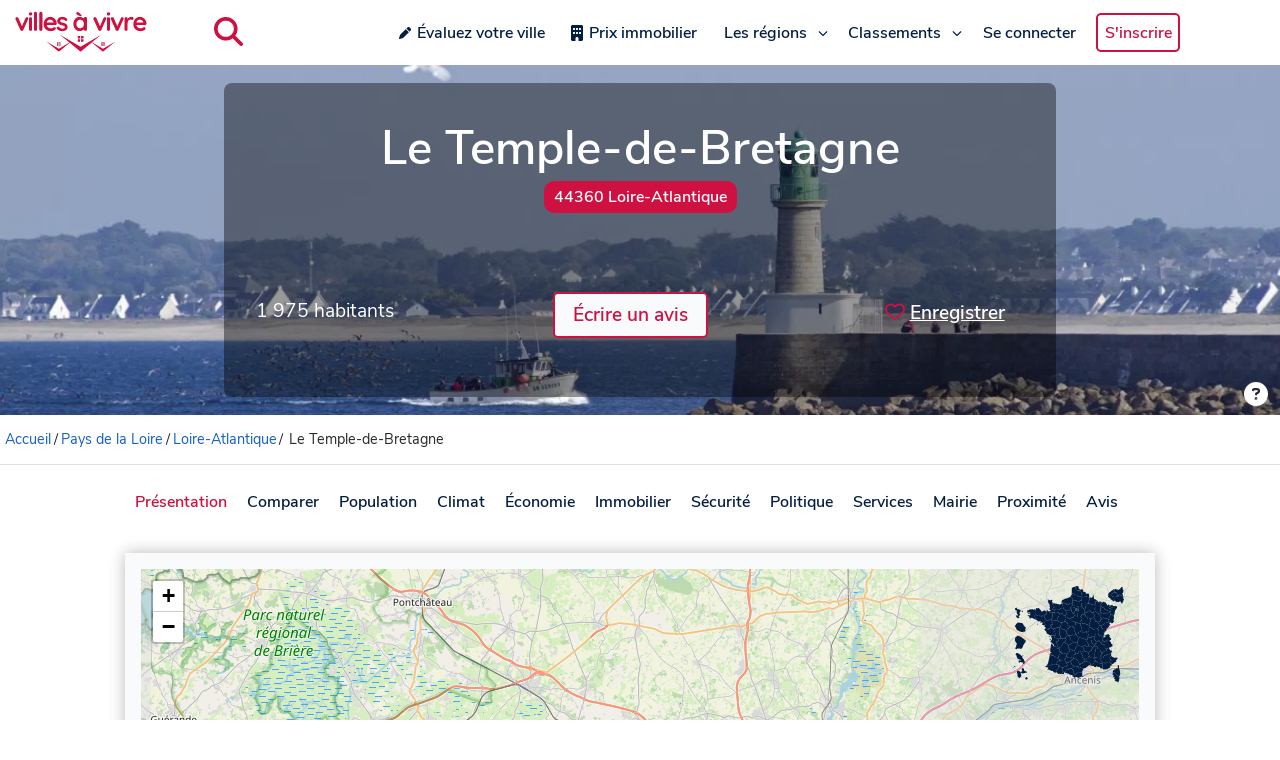

--- FILE ---
content_type: text/html;charset=utf-8
request_url: https://www.villesavivre.fr/le-temple-de-bretagne-44203/
body_size: 70057
content:
<!DOCTYPE html><html  lang="fr"><head><meta charset="utf-8">
<meta name="viewport" content="width=device-width, initial-scale=1, maximum-scale=1">
<title>Vivre à Le Temple-de-Bretagne (44) : avis et informations - Villes à vivre</title>
<style>@font-face{font-family:Nunito Sans;font-style:normal;font-weight:400;src:url(/_nuxt/nunito-sans-v6-latin-regular.CUhP9847.eot?) format("eot"),url(/_nuxt/nunito-sans-v6-latin-regular.BLJ5gI6Y.woff2) format("woff2"),url(/_nuxt/nunito-sans-v6-latin-regular.BRwVeYu5.woff) format("woff"),url(/_nuxt/nunito-sans-v6-latin-regular.dj5MQmSD.ttf) format("truetype"),url('/_nuxt/nunito-sans-v6-latin-regular.BB_4X7rb.svg#str-replace(\"Nunito Sans\", \" \", \"_\")') format("svg")}@font-face{font-family:Nunito Sans;font-style:normal;font-weight:600;src:url(/_nuxt/nunito-sans-v6-latin-600.XXmK_lgT.eot?) format("eot"),url(/_nuxt/nunito-sans-v6-latin-600.Dk2ujPbA.woff2) format("woff2"),url(/_nuxt/nunito-sans-v6-latin-600.BgZboWL8.woff) format("woff"),url(/_nuxt/nunito-sans-v6-latin-600.K-1W4rGv.ttf) format("truetype"),url('/_nuxt/nunito-sans-v6-latin-600.UOnK8Sq4.svg#str-replace(\"Nunito Sans\", \" \", \"_\")') format("svg")}html{font-family:sans-serif;font-size:100%;line-height:normal}body{color:#292929;font-family:Nunito Sans;margin:0;overflow-x:hidden}h1{font-size:2rem;margin:1em auto}h1,h2{font-family:Nunito Sans;font-weight:600}h2{color:#ce1141;font-size:1.5rem;margin:2em;text-align:center}a{color:#165fc4;font-family:Nunito Sans}a,a:hover{text-decoration:none}a:hover{color:#041e42}mark,strong{font-family:Nunito Sans;font-weight:600}button,input,textarea{font-family:inherit}.svg-map-control{position:relative;width:-moz-max-content;width:max-content}svg.bigmap-france{height:575px;width:575px}#infocard{border:3px solid #ce1141;box-shadow:0 0 8px #bababa;font-size:14px}#infocard,.infocard-map{border-radius:10px;color:#041e42;opacity:.97}.infocard-map{background-color:#f8fafc;filter:alpha(opacity=90);padding:10px;position:absolute;width:-moz-max-content;width:max-content;z-index:1000}.infocard-map h3{color:#ce1141;font-size:1.3em}.infocard-map h3,.infocard-map p{margin:0;padding:0}svg.bigmap-france .auvergne-rhone-alpes{fill:#5f5ffa}svg.bigmap-france .hauts-france{fill:#0454c5}svg.bigmap-france .provence-alpes-cote-azur{fill:#1449f5}svg.bigmap-france .grand-est{fill:#1a75f3}svg.bigmap-france .occitanie{fill:#3787f7}svg.bigmap-france .normandie{fill:#213e9b}svg.bigmap-france .nouvelle-aquitaine{fill:#9ac2fa}svg.bigmap-france .centre-val-loire{fill:#3d3ad8}svg.bigmap-france .corse{fill:#02daf7}svg.bigmap-france .bourgogne-franche-comte{fill:#418cf5}svg.bigmap-france .bretagne{fill:#57d1da}svg.bigmap-france .ile-france{fill:#041e42}svg.bigmap-france .pays-loire{fill:#2fc1e6}svg.bigmap-france .dom-tom{fill:#127efa}svg.bigmap-france :hover{fill:#ce1141}svg.bigmap-france path{stroke:#fff;stroke-opacity:1;stroke-width:.7;cursor:pointer}.leaflet-bottom{font-size:11px!important}.city-link{background-color:#fff;height:40px;left:0;margin:1em auto;max-width:1030px;position:sticky;right:0;top:0;width:auto;width:100%;z-index:1030}.city-link.stuck{box-shadow:0 0 15px #bababa}.city-link ul{display:flex;list-style:none;margin:0 0 1.5em;overflow-x:scroll;padding:0;scroll-behavior:smooth;-webkit-overflow-scrolling:touch}.city-link ul li{display:inline-block;font-family:Nunito Sans;font-weight:600;list-style:none;margin:0;padding:10px;width:-moz-max-content;width:max-content}.city-link ul li a{color:#041e42}.city-link ul li:hover{color:#165fc4}.city-link ul .active{color:#ce1141}.city-link ul::-webkit-scrollbar{display:none}.main-container{font-family:Nunito Sans;margin:auto;max-width:1030px;padding:1em 2em;width:auto}.main-container h2{margin:1.5em}.main-container.fullwidth{max-width:100%;padding:0}.navbar-style{background-color:#fff}.navbar-style .header-div{box-shadow:0 0 15px #bababa;display:flex;flex-direction:row;height:65px;margin-bottom:0;padding:0;width:100%}.navbar-style .header-div a{margin:auto 0;padding:.4em;width:150px}.navbar-style .header-div a img{margin:0 1em;width:100%}.navbar-style .header-div .burger-dropdown{display:none}.navbar-style .header-div .search-div{display:flex;justify-content:space-around;margin:auto 2em;width:auto}.navbar-style .header-div .search-div .search-button{background-color:#fff;border:none;cursor:pointer;margin:auto 1em}.navbar-style .header-div .search-div .search-button svg{background-color:#fff;color:#ce1141;font-size:1.8rem}.navbar-style .header-div .active{margin:auto;width:60%}.navbar-style .header-div .active .search-input,.navbar-style .header-div .active .search-input .ais-Autocomplete ul li{width:100%}.navbar-style .header-div .active .search-input .ais-Autocomplete ul li a{width:auto}.navbar-style .header-div .active .search-input .ais-Autocomplete ul li a span{color:#041e42}.navbar-style .header-div .active .search-input .ais-Autocomplete ul li a span mark{color:#ce1141}.navbar-style .header-div .active .search-input .ais-Autocomplete ul li .active,.navbar-style .header-div .active .search-input .ais-Autocomplete ul li .active span,.navbar-style .header-div .active .search-input .ais-Autocomplete ul li a:hover span{color:#fff}.navbar-style .header-div #navbarsExampleDefault{display:flex;margin:auto;width:800px}.navbar-style .header-div #navbarsExampleDefault .dropdown{align-items:center;display:flex;justify-content:space-around;margin-right:0;width:100%}.navbar-style .header-div #navbarsExampleDefault .dropdown .menu-item{display:flex;position:relative;text-align:center;transition:.4s;width:-moz-max-content;width:max-content}.navbar-style .header-div #navbarsExampleDefault .dropdown .menu-item a{color:#041e42;font-family:Nunito Sans;font-size:1rem;font-weight:600;width:auto}.navbar-style .header-div #navbarsExampleDefault .dropdown .menu-item .svg-inline--fa{color:#041e42;margin:auto 0 auto .3em}.navbar-style .header-div #navbarsExampleDefault .dropdown .menu-item .fa-chevron-down{width:10px}.navbar-style .header-div #navbarsExampleDefault .dropdown .menu-item .fa-pen{width:12px}.navbar-style .header-div #navbarsExampleDefault .dropdown .menu-item:hover,.navbar-style .header-div #navbarsExampleDefault .dropdown .menu-item:hover a{color:#ce1141;text-decoration:none}.navbar-style .header-div #navbarsExampleDefault .dropdown .menu-item:hover .svg-inline--fa{color:#ce1141}.navbar-style .header-div #navbarsExampleDefault .dropdown .menu-item .sub-menu{background-color:#fff;left:50%;list-style-type:none;margin-top:0;padding:10px 20px;position:absolute;text-align:left;top:100%;transform:translate(-50%);width:-moz-max-content;width:max-content;z-index:1100}.navbar-style .header-div #navbarsExampleDefault .dropdown .menu-item .sub-menu.split-2-cols{display:grid;grid-template-columns:1fr 1fr;grid-gap:5px}.navbar-style .header-div #navbarsExampleDefault .dropdown .menu-item .sub-menu .sub-menu-item{padding:10px}.navbar-style .header-div #navbarsExampleDefault .dropdown .menu-item .sub-menu .sub-menu-item a{color:#041e42;font-size:.9rem;text-decoration:none;width:auto}.navbar-style .header-div #navbarsExampleDefault .dropdown .menu-item .sub-menu .sub-menu-item a:hover{color:#ce1141;text-decoration:none}.navbar-style .header-div #navbarsExampleDefault .dropdown .menu-item .fade-enter-active,.navbar-style .header-div #navbarsExampleDefault .dropdown .menu-item .fade-leave-active{transition:all .2s ease-out}.navbar-style .header-div #navbarsExampleDefault .dropdown .menu-item .fade-enter,.navbar-style .header-div #navbarsExampleDefault .dropdown .menu-item .fade-leave-to{opacity:0}.navbar-style .header-div #navbarsExampleDefault .dropdown .menu-item .btn-signup{border:2px solid #ce1141;border-radius:5px;color:#ce1141!important}.navbar-style .header-div #navbarsExampleDefault .dropdown .menu-item .btn-signup:hover{background-color:#ce1141;color:#fff!important;transition:all .2s ease-out}.navbar-style .header-div #navbarsExampleDefault .dropdown .menu-item .selected{color:#ce1141}.navbar-style .header-div #navbarsExampleDefault .dropdown .menu-item .selected a{border-bottom:1px solid #ce1141;color:#ce1141}.navbar-style .header-div #navbarsExampleDefault form{padding:.5em;position:relative}.navbar-style .header-div #navbarsExampleDefault form .input-group{left:0;margin:auto;position:absolute;top:0;width:200px}.navbar-style .header-div #navbarsExampleDefault form button{background-color:none;border:none;bottom:0;color:#ce1141;padding:.1em;position:absolute;right:-150px;top:0}.navbar-style .header-div #navbarsExampleDefault form .list-group{left:0;top:40px;width:200px}.navbar-style .header-div #navbarsExampleDefault form .list-group a{color:#041e42;width:200px}.dropdown-list .vbt-autcomplete-list{overflow:hidden}header{background-color:#979494;border-radius:0 0 10px 10px;color:#fff;margin:0 auto;max-width:1280px;min-height:350px;padding:0;position:relative}header .header-cover img{border-radius:0 0 10px 10px;display:block;height:350px;margin:0;max-height:350px;-o-object-fit:cover;object-fit:cover;opacity:1;width:100%}header .header-area{color:#fff;display:flex;left:0;margin:auto;min-height:100%;position:absolute;text-align:center;top:0;width:100%}header .header-area .header-content{background:#0006;border-radius:8px;height:250px;margin:auto;max-width:1024px;min-width:60%;padding:2em}header .header-area .header-content h1{font-size:3rem;margin:0 auto .2em}header .header-area .header-content h1 small{background-color:#ce1141;border-radius:10px;color:#fff;display:block;font-size:1rem;margin:0 auto;padding:5px 10px;text-align:center;width:-moz-fit-content;width:fit-content}header .header-area .header-content h2{color:#f8fafc;margin:2em auto}header .header-area .header-content h3{font-size:1.2rem;margin-top:1.3em}header .header-area .header-content button.btn-add-review{background-color:#f8fafc;border:2px solid #ce1141;border-radius:5px;color:#ce1141;cursor:pointer;font-size:1rem;font-size:1.2rem;font-weight:700;margin-top:1em;padding:8px 18px;text-decoration:none;transition:background-color .2s linear}header .header-area .header-content button.btn-add-review:hover{background-color:#ce1141;color:#f8fafc}header .header-area .header-content .header-info{display:flex;justify-content:space-between;margin-top:50px}header .header-area .header-content .header-info .info{margin-top:1em}header .header-area .header-content .header-info .population{font-size:1.2rem;margin-top:1.3em}header .header-area .header-content .header-info .btn-favorite{background-color:#f8fafc;background-color:transparent;border:none;border-radius:5px;color:#ce1141;color:#fff;cursor:pointer;font-size:1rem;font-size:1.2rem;font-weight:700;margin-top:1em;padding:8px 18px;text-decoration:none;transition:background-color .2s linear;width:158px}header .header-area .header-content .header-info .btn-favorite:hover{background-color:#ce1141;color:#f8fafc}header .header-area .header-content .header-info .btn-favorite span{text-decoration:underline;text-underline-offset:4px}header .header-area .header-content .header-info .btn-favorite .svg-inline--fa{color:#ce1141;margin-right:5px}header .header-area .header-content .header-stars{display:flex;justify-content:center;margin:.5em}header .header-area .header-content .header-stars .stars-container{margin-right:5px}header .header-area .header-content .header-stars .stars-container .svg-inline--fa{color:#ce1141;width:1.5em}header .header-area .header-content .header-stars a{border-bottom:1px solid #fff;color:#fff;cursor:pointer;margin:auto .5em}header .header-area .header-content .header-stars a:hover{border-bottom:1px solid #979494;color:#979494}header .credit-div{position:relative}header .credit-div button{background-color:transparent;border:none;bottom:0;cursor:pointer;margin:auto 0 0 auto;padding:.5em;position:absolute;right:5px}header .credit-div button svg{color:#fff;font-size:1.5rem}header .credit-div .credit-card{background-color:#00000080;border-radius:5px;bottom:0;padding:0 1em;position:absolute;right:50px;width:auto;z-index:1000}header .credit-div .credit-card a{border-bottom:1px solid #fff;color:#fff;cursor:pointer}header .credit-div .credit-card a:hover{border-bottom:1px solid #979494;color:#979494}@media only screen and (max-width:1280px){header .header-cover,header .header-cover img{border-radius:0}}.modal{align-items:center;display:flex;justify-content:center;overflow-x:hidden;overflow-y:auto;z-index:2000}.modal,.modal__backdrop{bottom:0;left:0;position:fixed;right:0;top:0}.modal__backdrop{background-color:#000000b3;z-index:1}.modal__dialog{background-color:#fff;border-radius:5px;display:flex;flex-direction:column;margin:50px auto;position:relative;width:400px;z-index:2}@media only screen and (max-width:834px) and (min-width:360px){.modal__dialog{width:360px}}@media only screen and (max-width:360px){.modal__dialog{width:100%}}.modal__close{background-color:#fff;border:0;cursor:pointer;height:30px;width:30px}.modal__header{align-items:flex-start;display:flex;justify-content:space-between;padding:20px 20px 10px}.modal__header h3{margin-top:0}.modal__body{align-items:stretch;display:flex;flex-direction:column;overflow:auto;padding:10px 20px}.modal__footer{padding:10px 20px 20px}#filters-dvf .modal__footer{padding:0}.form-login,.form-pwd,.form-register{margin:auto;text-align:center;width:100%}.form-login .error-message,.form-pwd .error-message,.form-register .error-message{color:red}.form-login button,.form-pwd button,.form-register button{background:#fff;border:1px solid #e4e5e7;border-radius:5px;cursor:pointer;display:block;font-size:1.1rem;height:45px;margin:10px auto;padding:0;width:100%}.form-login button:hover,.form-pwd button:hover,.form-register button:hover{opacity:.8}.form-login button.btn-submit,.form-pwd button.btn-submit,.form-register button.btn-submit{background-color:#ce1141;color:#fff}.form-login input,.form-pwd input,.form-register input{font-size:1.1rem;height:35px;margin-top:10px;width:80%}.form-login .invalid-feedback,.form-pwd .invalid-feedback,.form-register .invalid-feedback{display:block;margin-top:10px;text-align:left}.form-login ::-webkit-credentials-auto-fill-button,.form-pwd ::-webkit-credentials-auto-fill-button,.form-register ::-webkit-credentials-auto-fill-button{margin-right:25px}.form-login .options,.form-pwd .options,.form-register .options{display:flex;margin:0 auto 15px;width:80%}.form-login .options div,.form-pwd .options div,.form-register .options div{width:50%}.form-login .options div .link-forgot-pwd,.form-pwd .options div .link-forgot-pwd,.form-register .options div .link-forgot-pwd{float:right;font-size:.9rem;white-space:nowrap}.form-filters__row{padding-bottom:10px}.form-filters__row label{cursor:pointer}.form-filters__row p{margin-top:0}.form-filters__row h4{margin:10px 0}.form-filters__row__chkgrp{display:grid;grid-template-columns:repeat(2,1fr);grid-gap:5px}.form-filters__row .slider{margin-bottom:10px}.form-filters__row:not(:nth-last-child(-n+2)){border-bottom:1px solid #e4e5e7}.form-filters__row:last-child{display:grid;grid-template-columns:repeat(2,1fr);grid-gap:100px;margin-top:10px}.form-filters button{background:#fff;border:none;border-radius:5px;cursor:pointer;display:inline;font-size:1.1rem;height:45px;padding:0;width:100%}.form-filters button:hover{opacity:.8}.form-filters button.btn-submit{background-color:#ce1141;border:1px solid #e4e5e7;color:#fff}.form-separator{border-bottom:1px solid #e4e5e7;height:12px;margin:15px 0 25px;text-align:center}.form-separator span{background-color:#fff;color:gray;font-size:.8rem;padding:10px;text-transform:uppercase}.social-login{display:flex;flex-direction:column;justify-content:center}.social-login button{display:block;margin:10px auto;padding:0;width:100%}.social-login button:hover{opacity:.8}.social-login button img{float:left;height:24px;margin:2px 0 2px 10px;width:24px}.social-login button p{font-size:1.1rem;margin:0;width:100%}.social-login-btn{background:#fff;border:1px solid #e4e5e7;border-radius:5px;cursor:pointer;height:45px;margin-bottom:10px;margin-left:5px;margin-right:5px;width:50px}.social-login-btn.facebook{background-color:#4267b2;color:#fff}.login-container{margin:0 auto 100px;width:400px}@media only screen and (max-width:834px) and (min-width:360px){.login-container{width:360px}}@media only screen and (max-width:360px){.login-container{width:100%}}.login-container__footer{padding:10px 20px 20px}.fade-enter-active,.fade-leave-active{transition:opacity .2s}.fade-enter,.fade-leave-to{opacity:0}.welcome-h2{margin:1em}.welcome-page{background-color:#fff;box-shadow:0 0 15px #bababa;margin:1.5em auto;padding:1em}.welcome-page .welcome-bigmap{display:flex;justify-content:space-between}.welcome-page .welcome-h2{margin:0}.welcome-page .svg-map-control{width:-moz-max-content;width:max-content}.welcome-page .block-page{margin:1.5em 0 auto .5em;min-width:30%}.welcome-page .block-page p{margin:1em}.welcome-page .block-page ul{list-style:none}.welcome-page .block-page ul li{margin-top:.1em}.breadcrumb{border-bottom:1px solid rgba(0,0,0,.12);font-size:.9rem;margin:0 auto;max-width:1280px;padding:0}.breadcrumb li{display:inline-block;margin:1em 0;white-space:nowrap}.breadcrumb li span{margin:0 .2em}@media only screen and (max-width:1280px){.breadcrumb{padding-left:5px}}.card .input-group{left:0;margin:auto;width:70%}.card .list-group{left:210px;margin:auto}.card .list-group a{color:#041e42}.compare-card{display:flex;flex-direction:row;justify-content:center}.compare-card__item{margin:0 1em}.compare-card__item:first-child{margin-left:0}.compare-card__item:last-child{margin-right:0}.compare-card__desc{margin-bottom:1em}.compare-card img{margin-top:.6em}.regions-card{display:grid;grid-template-columns:repeat(3,1fr);grid-gap:30px;margin:2em 1em 1em}.regions-card .cards{border:3px solid #ce1141;border-radius:5px;box-shadow:0 0 15px #bababa;overflow-wrap:break-word;overflow-x:hidden;transition:transform .3s ease-in-out}.regions-card .cards a .card-content{position:relative}.regions-card .cards a .card-content h2,.regions-card .cards a .card-content h3{color:#ce1141;font-family:Nunito Sans;font-weight:600;text-align:center}.regions-card .cards a .card-content h2.over-cover,.regions-card .cards a .card-content h3.over-cover{bottom:0;color:#fff!important;left:0;position:absolute;text-align:center!important;text-shadow:1px 1px 3px rgba(0,0,0,.5);top:5%;width:100%;z-index:999}.regions-card .cards a .card-content img{height:auto;opacity:1;width:100%}.regions-card .cards a .card-content p{color:#041e42;padding:.5em}.regions-card .cards a .card-content .stars-container{padding:0 1em}.regions-card .cards a .card-content .stars-container .svg-inline--fa{color:#ce1141;margin-right:.2em}.regions-card .cards a:hover{text-decoration:none}.city-grid{background-color:#f8fafc;box-shadow:0 0 15px #bababa;display:flex;flex-wrap:wrap;margin:auto auto 1em;padding:1em}.city-grid h2{margin:.5em auto 1em;width:100%}.city-grid .city-link-block{margin:.2em 0;width:25%}.city-grid .letter-block{border-bottom:1px solid #bababa;color:#ce1141;font-size:2rem;margin:.5em 0;text-align:left;width:100%}.card-body h2{color:#041e42;font-size:1.5rem;margin:.5em auto 1.5em;text-align:center}.review-comments{border-top:1px solid #d3d0d0;margin-top:2em}.review-comments .comment-individual{margin:1em 0}.review-comments .comment-individual .comment-author{color:gray;font-size:.8rem}.review-comments .comment-individual .comment-author .comment-pseudo{color:#041e42;font-size:1rem}.review-comments .comment-individual .comment-body{font-size:1rem;margin:.5em 0}.city-div h2,.city-div h3{color:#041e42;font-family:Nunito Sans;font-size:1.5rem;font-weight:600;margin:.5em auto 1em;text-align:center}#root{padding:0}#root h2,#root h3{color:#ce1141;text-align:center}#root .map-style{background-color:#f8fafc;box-shadow:0 0 15px #bababa;height:300px;margin:auto auto 1em;padding:1em}#root .tabs-city{background-color:#fff;box-shadow:0 0 15px #bababa;margin:1.5em auto;padding:10px 10px 30px}#root .tabs-city .tabs{display:grid;grid-template-columns:repeat(2,1fr);grid-gap:30px}#root .tabs-city .source{color:gray;font-size:.8rem;margin-top:2em}#root .city-content{background-color:#fff;box-shadow:0 0 15px #bababa;display:block;font-family:Nunito Sans;margin:1.5em auto;padding:1em}#root .city-content h2{margin:.5em auto 1em}#root .city-content .source{color:gray;font-size:.8rem;margin-top:2em}#root .city-content h4{color:#ce1141;font-family:Nunito Sans;font-size:1.3rem;font-weight:600;margin:1em auto .5em;text-align:center}#root .city-content .compare-div h3{border-bottom:1px solid #ce1141;margin:.5em 0;padding-bottom:.2em;text-align:left}#root .city-content .compare-div h3 span{font-size:1rem;margin-left:1em}#root .city-content .compare-div .compare-logo{margin-bottom:.5em;text-align:center}#root .city-content .compare-div .compare-table{display:flex;justify-content:space-between}#root .city-content .compare-div .compare-table .metrics{display:flex;flex-direction:column;width:33%}#root .city-content .compare-div .compare-table .metrics__data{min-height:35px;padding:.5em 0}#root .city-content .compare-div .compare-table .metrics__city-name{font-size:1.3rem;font-weight:600}#root .city-content .distance-div{display:flex}#root .city-content .distance-div .map-style{margin:0 auto;width:50%}#root .city-content .distance-div .city-distance{border:1px solid #d3d0d0;border-radius:5px;margin:auto}#root .city-content .distance-div .city-distance thead{background-color:#f8fafc;font-size:1rem}#root .city-content .distance-div .city-distance thead tr th{color:#041e42;font-weight:400}#root .city-content .distance-div .city-distance thead tr .table-icon .svg-inline--fa{color:#041e42}#root .city-content .distance-div .city-distance tr th{font-weight:400;padding:10px;text-align:center}#root .city-content .distance-div .city-distance tr td{padding:10px;text-align:center}#root .city-content .distance-div .city-distance tbody tr{background-color:#fff}#root .city-content .distance-div .city-distance tr:nth-child(2n){background-color:#f0f0f0}#root .city-content .global-score{display:flex;margin:1em 0 .5em}#root .city-content .global-score__number{vertical-align:top}#root .city-content .global-score__number span{color:green;color:#ce1141;font-size:2.7rem;margin:0 auto;white-space:nowrap}#root .city-content .global-score__stars{padding:.5em 1em}#root .city-content .global-score__stars .stars-container{margin:0}#root .city-content .global-score__stars .stars-container .svg-inline--fa{color:#ce1141;margin-right:.2em}#root .city-content .info-demographie{display:flex;justify-content:space-around;margin-bottom:1.5em;width:100%}#root .city-content .info-demographie .demo-content{margin:1em}#root .city-content .info-demographie .demo-content .big-number{color:#ce1141;font-size:2rem;font-weight:400;line-height:1;margin-left:0}#root .city-content .info-demographie .demo-content p{font-weight:400;margin:0}#root .city-content .demo-card{display:grid;grid-template-columns:repeat(2,1fr);grid-gap:30px}#root .city-content .demo-card #line-chart,#root .city-content .demo-card .graph-content,#root .city-content .demo-card .graph-content .pie-chart{width:100%}#root .city-content .value-card{display:grid;grid-template-columns:repeat(2,1fr);grid-gap:30px;margin:2em 3em 0}#root .city-content .value-card .card-content{display:flex;margin-left:2em}#root .city-content .value-card .card-content .icon{color:#041e42;font-size:2.5rem;width:50px}#root .city-content .value-card .card-content .text-content{margin-left:1em}#root .city-content .value-card .card-content .text-content p{color:#ce1141;font-size:2rem;font-weight:400;line-height:1.3;margin:0 auto;text-align:left;white-space:nowrap}#root .city-content .value-card .card-content .text-content p .prog{color:#041e42;font-size:1.2rem;font-weight:700;margin-left:.8em;vertical-align:middle}#root .city-content .value-card .card-content .text-content p .prog span{margin:0 .2em}#root .city-content .value-card .card-content .text-content .p-content{color:#041e42;font-size:1rem;font-weight:400;text-align:left;white-space:break-spaces}#root .city-content .security-div{display:flex}#root .city-content .security-div .security-content{margin-bottom:2em;width:50%}#root .city-content .security-div .security-content .city-crime{display:flex}#root .city-content .security-div .security-content .city-crime .security-number{color:#ce1141;font-size:2rem;font-weight:400;line-height:1.1;margin:0}#root .city-content .security-div .security-content .city-crime p{margin:auto 0 0 .5em}#root .city-content .security-div .security-content p{margin-top:.2em}#root .city-content .security-div .city-table{width:50%}#root .city-content .elections-results{display:flex}#root .city-content .graph-card{display:grid;grid-template-columns:repeat(2,1fr);grid-gap:30px}#root .city-content .graph-card .graph-content .pie-chart{margin:0;width:100%}#root .city-content .city-table{border:1px solid #d3d0d0;border-radius:5px;margin:auto;width:90%}#root .city-content .city-table thead{background-color:#f8fafc;font-size:.9rem;font-weight:400}#root .city-content .city-table thead tr .table-icon .svg-inline--fa,#root .city-content .city-table thead tr th{color:#041e42}#root .city-content .city-table tr th{font-weight:400;padding:10px;text-align:center}#root .city-content .city-table tr td{padding:10px;text-align:center}#root .city-content .city-table tbody tr{background-color:#fff}#root .city-content .city-table tbody th{font-weight:400}#root .city-content .city-table tr:nth-child(2n){background-color:#f0f0f0}#root .city-content .graph-content{display:flex}#root .city-content .graph-content .pie-chart{margin:0 auto;width:50%}#root .city-content #distance{text-align:center}#root .city-content .list-group{width:auto}#root .city-content .list-group .list-group-item a{color:#165fc4;margin-left:1em}#root .city-content .list-group .list-group-item .badge{border:1px solid #ce1141;color:#041e42;font-size:.8rem;font-weight:600;margin-right:1em;padding:.8em}.review-scores{display:grid;grid-template-columns:34fr 33fr 33fr;justify-content:center;margin-bottom:10px}.review-scores .score-ind{margin:10px 0;width:140px}.review-scores .score-ind__title{display:inline-block;font-size:.9rem;width:100%}.review-scores .score-ind__value{display:inline-block;float:right;font-size:.8rem;font-weight:600;line-height:15px;margin:0;padding:0;text-align:right;vertical-align:top;width:30px}.review-scores .score-ind__progressbar{background-color:#e0e0e0;border-radius:2px;box-shadow:inset 0 1px 3px #0000001a;margin-top:6px;width:105px}.review-scores .score-ind__progressbar-filled{background-color:#ff4560;border-radius:3px;display:block;height:5px}.comment .form-group{display:flex;justify-content:center}.comment .form-group input{background-color:#ce1141;box-shadow:0 0 15px #bababa;color:#f8fafc;transition:transform .3s ease-in-out}.comment .form-group input:hover{background-color:#ce1141;cursor:pointer}.comment .card{box-shadow:0 0 15px #bababa;margin:1em auto;padding:1em}.comment .card .start-a-review{margin:2em 0 4em}.comment .card .start-a-review-inside{margin:1em 0}.comment .card .start-a-review-inside .rating span{font-size:1.5rem}.comment .card .stars-container{margin:0}.comment .card .stars-container .svg-inline--fa{color:#ce1141;margin-right:.2em}.comment .card .review-author{margin:.5em 0}.comment .card .review-author .review-pseudo{font-weight:600}.comment .card .rating-title{color:#165fc4;margin-bottom:1em;text-decoration:underline}.comment .card .rating-title:hover{color:#041e42;cursor:pointer}.comment .card .btn-reply{-webkit-appearance:none;-moz-appearance:none;appearance:none;background-color:#fff;border:0;border-radius:.3rem;box-shadow:0 1px 3px #0000001a,0 1px 2px #0000000f;box-sizing:border-box;color:#292929;cursor:pointer;font-size:.8rem;margin-right:.3em;padding:.2rem;text-align:center;-webkit-text-decoration:none #d1d5db solid;text-decoration:none #d1d5db solid;text-decoration-thickness:auto;touch-action:manipulation;-moz-user-select:none;user-select:none;-webkit-user-select:none}.comment .card .btn-reply:hover{background-color:#f9fafb}.comment .card .btn-reply:focus{outline:2px solid transparent;outline-offset:2px}.comment .card .btn-reply:focus-visible{box-shadow:none}.comment .card .likes-div{display:inline}.comment .card .likes-div button{-webkit-appearance:none;-moz-appearance:none;appearance:none;background-color:#fff;border:0;border-radius:.3rem;box-shadow:0 1px 3px #0000001a,0 1px 2px #0000000f;box-sizing:border-box;color:#292929;cursor:pointer;font-size:.8rem;margin-right:.3em;padding:.2rem;text-align:center;-webkit-text-decoration:none #d1d5db solid;text-decoration:none #d1d5db solid;text-decoration-thickness:auto;touch-action:manipulation;-moz-user-select:none;user-select:none;-webkit-user-select:none;width:55px}.comment .card .likes-div button:hover{background-color:#f9fafb}.comment .card .likes-div button:focus{outline:2px solid transparent;outline-offset:2px}.comment .card .likes-div button:focus-visible{box-shadow:none}.comment .card .likes-div button .like-up svg{color:#38c172;margin-left:2px}.comment .card .likes-div button .like-down svg{color:#ce1141;margin-left:2px}.comment .card .likes-div button .likes svg{color:#041e42;cursor:pointer}form .invalid-feedback{color:red!important;font-size:.8rem!important;font-weight:400!important}form .success{color:green;font-size:1.4rem;font-weight:700;margin:auto;padding:1rem;width:200px}.form-container{box-shadow:0 0 15px #bababa;margin:1em auto 3em;padding:2em}.form-container h2{font-size:1.5rem;margin:.5em auto 1.5em}.form-container .text-input{display:flex;flex-direction:column;margin:1em auto 0;width:100%}.form-container .text-input input{background-color:#f6f8fa;border:1px solid #bababa;border-radius:5px;font-family:Nunito Sans;font-size:.9rem;margin-top:.5em;padding:.7em}.form-container .text-input input:focus{border:2px solid #041e42;box-shadow:0 0 5px #719ece;outline:none!important}.form-container .text-input select{background-color:#f6f8fa;border:1px solid #bababa;border-radius:5px;font-size:.9rem;margin-top:.5em;padding:.7em}.form-container .button-div{display:flex;justify-content:center}.form-container .button-div button{background-color:#f8fafc;border:2px solid #ce1141;border-radius:5px;color:#ce1141;cursor:pointer;font-size:1rem;font-weight:700;margin:2em auto;padding:8px 18px;text-decoration:none;transition:background-color .2s linear}.form-container .button-div button:hover{background-color:#ce1141;color:#f8fafc}.form-container form .textarea-group{display:flex;flex-direction:column;font-family:Nunito Sans;margin:1em auto;width:100%}.form-container form .textarea-group textarea{font-family:Nunito Sans;font-size:.9rem;height:50px;margin-top:.5em;overflow:auto;padding:.7em;transition:height .2s linear}.form-container form .textarea-group textarea.is-expanded{height:120px}.form-container form .textarea-group textarea:focus{border:2px solid #041e42;box-shadow:0 0 5px #719ece;outline:none!important}.form-container form .textarea-group .char-count{color:gray;font-size:.8rem;text-align:right}.form-container form .textarea-group .char-ok{color:green}.form-container form .textarea-group .char-toolong{color:red}#comment-form{margin-bottom:1em}#comment-form .textinput-div{margin:0}#comment-form .textarea-group{display:flex;flex-direction:column;font-family:Nunito Sans;margin:1em 0;width:100%}#comment-form .textarea-group textarea{font-family:Nunito Sans;font-size:.9rem;height:50px;margin-top:.5em;overflow:auto;padding:.7em;transition:height .2s linear}#comment-form .textarea-group textarea.is-expanded{height:120px}#comment-form .textarea-group textarea:focus{border:2px solid #041e42;box-shadow:0 0 5px #719ece;outline:none!important}#comment-form .button-div{text-align:right}#comment-form .button-div button{background-color:#f8fafc;border:2px solid #ce1141;border-radius:5px;color:#ce1141;cursor:pointer;font-size:1rem;font-weight:700;margin:.3em auto 0;padding:8px 18px;text-decoration:none;transition:background-color .2s linear}#comment-form .button-div button:hover{background-color:#ce1141;color:#f8fafc}.back .form-group{display:flex;justify-content:center}.back .form-group input{background-color:#ce1141;box-shadow:0 0 15px #bababa;color:#f8fafc;margin-bottom:5em;transition:transform .3s ease-in-out}.back .form-group input:hover{background-color:#ce1141;cursor:pointer}.button-wrapper{display:flex;justify-content:center;margin:2em auto}.button-wrapper a{border:2px solid #ce1141;border-radius:5px;color:#041e42;margin:1em;padding:.5em}.button-wrapper a:hover{text-decoration:none;transition:transform .3s ease-in-out}.button-wrapper .active,.button-wrapper a:hover{background-color:#ce1141;color:#f8fafc}.city-table{border:1px solid #d3d0d0;border-radius:5px;margin:auto;width:90%}.city-table thead{background-color:#f8fafc;font-size:1rem}.city-table thead tr th{color:#041e42;font-weight:400}.city-table thead tr .table-icon .svg-inline--fa{color:#041e42}.city-table tr th[scope=row]{width:40%}.city-table tr th{font-weight:400}.city-table tr td,.city-table tr th{padding:10px;text-align:center}.city-table tr td.national{color:gray}.city-table tr td.is-high{color:red}.city-table tr td.is-low{color:green}.city-table tbody tr{background-color:#fff}.city-table tr:nth-child(2n){background-color:#f0f0f0}.ranking-table{border:1px solid #d3d0d0;border-radius:5px;box-shadow:0 0 15px #bababa;margin:auto;width:90%}.ranking-table thead{background-color:#f8fafc;border-bottom:1px solid #ce1141;font-size:1rem;font-weight:600}.ranking-table thead tr .table-icon .svg-inline--fa,.ranking-table thead tr th{color:#ce1141}.ranking-table tr td,.ranking-table tr th{padding:10px;text-align:center}.ranking-table tbody tr{background-color:#fff}.ranking-table tr:nth-child(2n){background-color:#f0f0f0}.ranking-table .stars-container{margin-right:5px}.ranking-table .stars-container .svg-inline--fa{color:#ce1141}#real-estate .ranking-table tr td{text-align:left!important}#real-estate .ranking-table tr td span{color:#041e42;float:right;font-size:.8rem;margin-left:.2em}.plus .svg-inline--fa{color:#38c172}.minus .svg-inline--fa{color:#ce1141}nav,nav .page-ul{max-width:100%}nav .page-ul{display:flex;justify-content:center;list-style:none;margin:2em auto;padding:0;white-space:normal}nav .page-ul .page-li{font-size:1.1rem;margin:.3em;white-space:normal}.rating .star-rating__checkbox{overflow:hidden;position:absolute;clip:rect(0 0 0 0);border:0;height:1px;margin:-1px;padding:0;width:1px}.rating-stars-div{display:grid;grid-template-columns:300px 300px;grid-column-gap:10px;grid-row-gap:20px;justify-content:center;margin:0 2em}.rating-stars-div-global{margin:2em 6em 1em}.rating-stars-div-global .rating .star-rating__star{font-size:1.8rem}.rating-stars-div-global .rating .star-rating .star-description{margin-top:3px}.rating-stars-div-global .rating .star-rating .star-description:before{border-width:12px 10px 12px 0;left:-9px}.rating{display:flex;flex-direction:column;justify-content:center}.rating span{color:#ce1141;font-family:Nunito Sans;font-size:1.1rem;font-weight:600;margin:.2em}.rating .star-rating{display:flex}.rating .star-rating__star{color:#ababab;display:inline-block;font-size:1.2rem;line-height:1;padding:3px;transition:color .2s ease-out;vertical-align:middle}.rating .star-rating__star:hover{cursor:pointer}.rating .star-rating__star.is-selected{color:#ce1141}.rating .star-rating__star.is-disabled:hover{cursor:default}.rating .star-description{background-color:#ce1141;color:#fff;display:inline-block;font-size:.8rem;height:24px;line-height:24px;margin-left:15px;margin-top:-1px;padding:0 10px;position:relative;white-space:nowrap}.rating .star-description:before{border-color:transparent #ce1141 transparent transparent;border-style:solid;border-width:12px 10px 12px 0;content:"";height:0;left:-10px;position:absolute;top:0;width:0}.rating .star-nothing{background-color:#ababab}.rating .star-nothing:before{border-color:transparent #ababab transparent transparent}.textinput-div{margin:2em 6em 1em}.rate-desc-div{margin:1em 6em 2em}.dvf-header{align-content:center;border-bottom:1px solid #ccc;display:grid;gap:4px;grid-auto-flow:column;height:65px;justify-content:center}.dvf-header__filters button.cta{background-color:#ccc;border:2px solid gray;border-radius:5px;color:#041e42;cursor:pointer;font-size:1rem;height:35px;margin-left:10px;margin-top:10px}.geocoder{height:50px;min-width:500px;width:100%}.geocoder .mapboxgl-ctrl-geocoder{margin-top:10px;min-width:100%;width:100%}.geocoder .mapboxgl-ctrl-geocoder .mapboxgl-ctrl-geocoder--input{-webkit-appearance:none;-moz-appearance:none;appearance:none;height:35px;width:100%!important}.dvf-module{display:flex;height:calc(100vh - 132px);width:100%}.dvf-module__list{height:calc(100vh - 132px);min-width:450px;overflow-y:scroll;position:relative;width:30%}.dvf-module__list h1{font-size:1.2rem;text-align:center}.dvf-module__list .property-item{border:3px solid #ce1141;border-radius:5px;box-shadow:0 0 15px #bababa;display:block;margin:1em auto;transform:scale(1);transition:transform .2s ease-in-out;width:85%}.dvf-module__list .property-item:hover{transform:scale(1.05)}.dvf-module__list .spinner,.dvf-module__list.loading .property-item{display:none}.dvf-module__list.loading .spinner{display:block;left:50%;position:absolute;top:50%}.dvf-module__map{width:100%}.dvf-module__map #map{height:calc(100vh - 132px)}.dvf-module .property-item{cursor:pointer;min-height:50px;overflow-wrap:break-word;overflow-x:hidden;padding:1em}.dvf-module .property-item__title{font-size:1.1rem;font-weight:600}.dvf-module .property-item__price{float:right;font-size:1.3rem;margin-left:.5em}.dvf-module .mapboxgl-popup-content{border-radius:5px;box-shadow:0 0 15px #bababa;min-height:150px;min-width:350px;padding:0;width:350px}.dvf-module .mapboxgl-popup-content .popup-content{border:3px solid #ce1141;border-radius:5px;box-shadow:0 0 15px #bababa;cursor:pointer;min-height:150px}.dvf-module .mapboxgl-popup-content .popup-content .property-item{display:none;font-size:.9rem}.dvf-module .mapboxgl-popup-content .popup-content .property-item__title{font-size:.9rem}.dvf-module .mapboxgl-popup-content .popup-content .current{display:block}.dvf-module .mapboxgl-popup-content .popup-content .prev-next{bottom:0;display:flex;justify-content:center;left:0;padding:.8em 0;position:absolute;width:100%}.dvf-module .mapboxgl-popup-content .popup-content .prev-next button{margin:0 10px}.dvf-module .mapboxgl-ctrl-compass{display:none!important}.dvf-module .marker{background-image:url(/mapbox-icon.png);background-size:cover;border:4px solid red;border-radius:50%;cursor:pointer;height:5px;width:5px}.graph-cont{margin:0 auto;max-width:800px;width:calc(100% - 40px);width:100%}.graph-cont .bar{color:#000;height:30px;line-height:30px;margin:0 auto 10px;max-width:800px;padding:0;position:relative;text-align:right;z-index:1}.graph-cont .bar span.percentage{-webkit-animation:bar-before 1.8s 1;background:#ff4560;color:#fff;content:"";display:block;height:30px;left:0;position:absolute;text-align:left;top:0;transition:.7s;width:100%;z-index:-1}.graph-cont .bar span.percentage span{font-family:Nunito Sans;font-size:.8rem;font-weight:400;padding-left:5px}.graph-cont .bar span.nobg{background:transparent;border-left:3px solid #ff4560;color:#000}.graph-cont .bar p{font-size:.8rem;padding-right:10px}.graph-cont .bar:before{background:#ecf0f1;content:"";height:30px;left:0;position:absolute;top:0;width:100%;z-index:-2}footer{background-color:#041e42;display:flex;font-size:.9rem;justify-content:center;min-height:70px}footer p{height:-moz-max-content;height:max-content;margin:auto;text-align:center}footer a,footer p{color:#f8fafc;font-family:Nunito Sans;font-weight:400}footer a:hover{color:#ce1141;text-decoration:none}@media only screen and (max-width:360px){.navbar-style{max-width:100%}.navbar-style .header-div{display:flex;justify-content:space-between}.navbar-style .header-div a{width:100px}.navbar-style .header-div a img{margin-left:.2em;margin-right:0}.navbar-style .header-div #navbarsExampleDefault{display:none}.navbar-style .header-div .search-div{margin-left:0}.navbar-style .header-div .search-div .search-button{margin:auto 0 auto .5em}.navbar-style .header-div .search-div .search-button svg{font-size:1.5rem}.navbar-style .header-div .active{margin-right:0;width:80%}.navbar-style .header-div .active .search-button{margin:auto 0}.navbar-style .header-div .active .search-input{margin:auto .5em;width:100%}.navbar-style .header-div .burger-dropdown{display:flex;justify-content:right}.navbar-style .header-div .burger-dropdown .burger-item{display:flex;margin:auto 1em auto auto;position:relative;transition:.5s}.navbar-style .header-div .burger-dropdown .burger-item .navbar-toggler{background-color:#fff;border:none;margin-right:0}.navbar-style .header-div .burger-dropdown .burger-item .navbar-toggler svg{background-color:#fff;color:#ce1141;cursor:pointer;font-size:1.8rem}.navbar-style .header-div .burger-dropdown .burger-item .burger-sub-menu{background-color:#fff;position:absolute;top:100%;transform:translate(-50%);width:-moz-max-content;width:max-content;z-index:1100}.navbar-style .header-div .burger-dropdown .burger-item .burger-sub-menu .burger-sub-menu-item .menu-item{margin:auto 10em auto auto;padding:20px 40px}.navbar-style .header-div .burger-dropdown .burger-item .burger-sub-menu .burger-sub-menu-item .menu-item a{border-bottom:1px solid transparent;color:#041e42;font-size:1rem;text-decoration:none}.navbar-style .header-div .burger-dropdown .burger-item .burger-sub-menu .burger-sub-menu-item .menu-item .svg-inline--fa{color:#041e42;margin:auto;width:10px}.navbar-style .header-div .burger-dropdown .burger-item .burger-sub-menu .burger-sub-menu-item .menu-item:hover a{border-bottom:1px solid #ce1141;color:#ce1141}.navbar-style .header-div .burger-dropdown .burger-item .burger-sub-menu .burger-sub-menu-item .menu-item:hover .svg-inline--fa{color:#ce1141}.navbar-style .header-div .burger-dropdown .burger-item .burger-sub-menu .burger-sub-menu-item .sub-menu{list-style-type:none;padding-left:0}.navbar-style .header-div .burger-dropdown .burger-item .burger-sub-menu .burger-sub-menu-item .sub-menu .sub-menu-item{padding:10px 20px}.navbar-style .header-div .burger-dropdown .burger-item .burger-sub-menu .burger-sub-menu-item .sub-menu .sub-menu-item a{border-bottom:1px solid transparent;color:#041e42;font-size:.9rem;text-decoration:none;width:-moz-max-content;width:max-content}.navbar-style .header-div .burger-dropdown .burger-item .burger-sub-menu .burger-sub-menu-item .sub-menu .sub-menu-item a:hover{border-bottom:1px solid #ce1141;color:#ce1141}.navbar-style .header-div .burger-dropdown .burger-item .fade-enter-active,.navbar-style .header-div .burger-dropdown .burger-item .fade-leave-active{transition:all .2s ease-out}.navbar-style .header-div .burger-dropdown .burger-item .fade-enter,.navbar-style .header-div .burger-dropdown .burger-item .fade-leave-to{opacity:0}header .header-cover img{height:400px;opacity:1;width:100%}header .header-area .header-content{max-width:75%}header .header-area .header-content h1{font-size:1.8rem}header .header-area .header-content h2{font-size:.9rem}header .header-area .header-content .header-info{display:flex;flex-direction:column;margin-top:.5em}header .header-area .header-content .header-info .info-div{margin:1em}header .header-area .header-content .header-info h3{margin:0}header .header-area .header-content .header-info button{margin-top:.5em}header .header-area .header-content .searchbar{width:100%}header .header-area .header-content .header-stars{display:flex}header .header-area .header-content .header-stars a{margin:auto;width:-moz-max-content;width:max-content}.breadcrumb{padding-left:.1em}.breadcrumb li{display:inline-block;font-size:.8rem;margin:0;white-space:nowrap}.breadcrumb li span{margin:0 .1em}.city-link{height:50px;position:sticky}.city-link ul{margin-bottom:0}.city-link ul li a{font-size:.9rem}.city-link ul li a:hover{color:#041e42}.city-link ul li a.active{border-bottom:2px solid #ce1141;color:#ce1141;padding-bottom:.4em}.welcome-h2{font-size:1.8rem;font-weight:600;margin:1em auto}.main-container{font-family:Nunito Sans;margin:0;padding:0;width:100%}.main-container h2{font-size:1.5rem;font-weight:600}.compare-card{display:flex;flex-direction:column;justify-content:center}.compare-card__item{text-align:center}.compare-card__item:first-child{margin:0}.compare-card__item:first-child h2{margin-bottom:0}.compare-card__item:last-child{margin:0}.compare-card__desc{margin-bottom:1em}.welcome-page{padding:0}.welcome-page .welcome-bigmap{display:flex;flex-direction:column;padding:0}.welcome-page .welcome-bigmap .svg-map-control{margin:auto}.welcome-page .welcome-bigmap .svg-map-control svg{height:270px;margin:auto;width:270px}.welcome-page .block-page{margin:0;text-align:center}.welcome-page .block-page .block p{margin:.5em}.regions-card{display:grid;grid-template-columns:repeat(1,1fr);grid-gap:20px;margin:2em}.city-grid .city-link-block{width:100%}table tr td,table tr th{font-size:.9rem}.city-distance thead tr th{font-weight:400;width:65%}.comment .card .card-body{font-size:.9rem;padding:.5em}.review-scores{grid-template-columns:50fr 50fr}.review-scores .score-ind{width:105px}.review-scores .score-ind__value{width:25px}.review-scores .score-ind__progressbar{width:80px}.form-container{margin:auto;padding:0;width:95%}.form-container form{padding:1em}.form-container form .textarea-group{margin:1em auto;width:95%}.form-container form .textarea-group textarea{height:60px;min-width:13rem}.button-wrapper{display:flex;flex-direction:column;margin:1em auto;width:80%}.button-wrapper a{margin:.5em;padding:.4em;text-align:center}.ranking-table{margin:0 auto}.ranking-table thead{font-size:.8rem}.ranking-table tr{padding:.5em .3em}.ranking-table tr td,.ranking-table tr th{font-size:.8rem;padding:.5em .3em}nav{margin:auto;max-width:100%}nav .page-ul,nav .page-ul .page-li{max-width:100%;white-space:normal}nav .page-ul .page-li{font-size:.9rem;margin:.2em}nav .page-ul .page-li a,nav .page-ul .page-li div{white-space:normal}.rating-stars-div{display:grid;grid-template-columns:repeat(1,1fr);grid-column-gap:10px;margin:0}.rating .star-rating__star{font-size:1.2rem}.textinput-div{margin:0}.rate-desc-div,.rating-stars-div-global{margin:auto 0 1em}footer p{font-size:.65rem}#root{width:100%}#root .tabs-city .tabs{display:grid;grid-template-columns:repeat(1,1fr);grid-gap:20px}#root .map-style .france-map{height:80px;width:80px}#root .city-content{padding:15px}#root .city-content h3{font-size:1.1rem;font-weight:600}#root .city-content h4{font-size:1rem;font-weight:600}#root .city-content p{font-size:.9rem}#root .city-content .icon-cards{grid-template-columns:repeat(1,1fr);grid-gap:5px}#root .city-content .graph-card{display:grid;grid-template-columns:repeat(1,1fr);grid-gap:10px}#root .city-content .single-chart .circular-chart{width:60%}#root .city-content .first-circle-content p{font-size:1.2rem}#root .city-content .flex-wrapper:not(:last-child){margin-bottom:2em}#root .city-content .info-demographie{display:flex;flex-direction:column}#root .city-content .info-demographie .demo-content .big-number{font-size:1.5rem}#root .city-content .security-div{display:flex;flex-direction:column}#root .city-content .security-div .city-table,#root .city-content .security-div .security-content{width:100%}#root .city-content .demo-card{display:grid;grid-template-columns:repeat(1,1fr);grid-gap:10px}#root .city-content .demo-card #pop-chart{margin:auto;width:100%}#root .city-content .demo-card .pie-chart{margin:auto;width:auto}#root .city-content .value-card{display:grid;grid-template-columns:1fr;margin:2em 1em 0}#root .city-content .value-card .card-content{margin:0}#root .city-content .value-card .card-content .icon{margin:auto 0}#root .city-content .compare-div .compare-table .metrics{font-size:.8rem;width:30%}#root .city-content .compare-div .compare-table .metrics__data{margin:.2em;min-height:50px;padding:.2em 0}#root .city-content .compare-div .compare-table .metrics__city-name{font-size:.8rem}#root .city-content .compare-div .compare-table .metrics:first-child{width:40%}#root .city-content .compare-div .compare-table:last-child{flex-direction:column}#root .city-content .compare-div .compare-table:last-child .metrics{margin:.5em 0;width:100%}#root .city-content .distance-div{display:flex;flex-direction:column}#root .city-content .distance-div .map-style{margin:0 auto 1em;width:90%}#root .city-content .graph-content{display:flex;flex-direction:column}#root .city-content .graph-content .pie-chart{margin:auto;width:100%}#root .city-content .dynamic-content,#root .city-content .table,#root .city-content ul{font-size:.9rem}#root .city-content .list-group{width:auto}#root .city-content .list-group .list-group-item a{margin-left:0}#root .city-content .list-group .list-group-item .badge{margin-right:0}}@media only screen and (max-width:834px) and (min-width:360px){.navbar-style{max-width:100%}.navbar-style .header-div a{width:120px}.navbar-style .header-div a img{margin-left:.3em;margin-right:0}.navbar-style .header-div #navbarsExampleDefault{display:none}.navbar-style .header-div .burger-dropdown{display:flex;justify-content:right;width:20%}.navbar-style .header-div .burger-dropdown .burger-item{display:flex;margin:auto 1em auto auto;position:relative;transition:.5s}.navbar-style .header-div .burger-dropdown .burger-item .navbar-toggler{background-color:#fff;border:none;margin-right:1em}.navbar-style .header-div .burger-dropdown .burger-item .navbar-toggler svg{background-color:#fff;color:#ce1141;cursor:pointer;font-size:1.8rem}.navbar-style .header-div .burger-dropdown .burger-item .burger-sub-menu{background-color:#fff;margin:auto;position:absolute;top:100%;transform:translate(-50%);width:-moz-max-content;width:max-content;z-index:1100}.navbar-style .header-div .burger-dropdown .burger-item .burger-sub-menu .burger-sub-menu-item .menu-item{margin-right:10em;padding:20px 40px}.navbar-style .header-div .burger-dropdown .burger-item .burger-sub-menu .burger-sub-menu-item .menu-item a{border-bottom:1px solid transparent;color:#041e42;font-size:1rem;text-decoration:none}.navbar-style .header-div .burger-dropdown .burger-item .burger-sub-menu .burger-sub-menu-item .menu-item .svg-inline--fa{color:#041e42;margin:auto;width:10px}.navbar-style .header-div .burger-dropdown .burger-item .burger-sub-menu .burger-sub-menu-item .menu-item:hover a{border-bottom:1px solid #ce1141;color:#ce1141}.navbar-style .header-div .burger-dropdown .burger-item .burger-sub-menu .burger-sub-menu-item .menu-item:hover .svg-inline--fa{color:#ce1141}.navbar-style .header-div .burger-dropdown .burger-item .burger-sub-menu .burger-sub-menu-item .sub-menu{list-style-type:none;padding-left:0}.navbar-style .header-div .burger-dropdown .burger-item .burger-sub-menu .burger-sub-menu-item .sub-menu .sub-menu-item{padding:13px 20px}.navbar-style .header-div .burger-dropdown .burger-item .burger-sub-menu .burger-sub-menu-item .sub-menu .sub-menu-item a{border-bottom:1px solid transparent;color:#041e42;font-size:.9rem;text-decoration:none;width:-moz-max-content;width:max-content}.navbar-style .header-div .burger-dropdown .burger-item .burger-sub-menu .burger-sub-menu-item .sub-menu .sub-menu-item a:hover{border-bottom:1px solid #ce1141;color:#ce1141}.navbar-style .header-div .burger-dropdown .burger-item .fade-enter-active,.navbar-style .header-div .burger-dropdown .burger-item .fade-leave-active{transition:all .2s ease-out}.navbar-style .header-div .burger-dropdown .burger-item .fade-enter,.navbar-style .header-div .burger-dropdown .burger-item .fade-leave-to{opacity:0}.navbar-style .header-div .burger-dropdown .burger-item.active{color:#ce1141}.navbar-style .header-div .burger-dropdown .burger-item.active a{border-bottom:1px solid #ce1141;color:#ce1141}.navbar-style .header-div .search-div{margin:auto;width:50%}.navbar-style .header-div .search-div .search-button{margin:auto 0 auto .5em}.navbar-style .header-div .search-div .search-button svg{font-size:1.5rem}.navbar-style .header-div .search-div .search-input{width:10em}.navbar-style .header-div .active{width:70%}.navbar-style .header-div .active .search-input{margin:auto .5em;width:100%}header .header-area .header-content{max-width:75%}header .header-area .header-content h1{font-size:2rem;margin-bottom:0}header .header-area .header-content h2{font-size:1rem}header .header-area .header-content .header-info{display:flex;flex-direction:column;margin-top:.7em}header .header-area .header-content .header-info .info-div{margin:1em}header .header-area .header-content .header-info h3{margin:0}header .header-area .header-content .header-info button{margin-top:.5em}header .header-area .header-content .searchbar{width:100%}header .header-area .header-content .header-stars{display:flex}header .header-area .header-content .header-stars a{margin:auto;width:-moz-max-content;width:max-content}.breadcrumb{padding-left:.5em}.breadcrumb li{display:inline-block;font-size:.8rem;margin:0;white-space:nowrap}.breadcrumb li span{margin:0 .1em}.city-link{height:50px;position:sticky}.city-link ul{margin-bottom:0}.city-link ul li a{font-size:1rem}.city-link ul li a:hover{color:#041e42}.city-link ul li a.active{border-bottom:2px solid #ce1141;color:#ce1141;padding-bottom:.4em}.compare-card{display:flex;flex-direction:column;justify-content:center}.compare-card__item{text-align:center}.compare-card__item:first-child{margin:0}.compare-card__item:first-child h2{margin-bottom:0}.compare-card__item:last-child{margin:0}.compare-card__desc{margin-bottom:1em}.welcome-h2{margin:1em auto 1.5em}.main-container{margin:auto;padding:1em;width:90%}.main-container h2{font-size:1.5rem;font-weight:600}.main-container.fullwidth{width:100%}table tr td,table tr th{font-size:.9rem}.city-distance thead tr th{width:65%}.welcome-page{padding:0}.welcome-page .welcome-bigmap{display:flex;flex-direction:column;padding:0}.welcome-page .welcome-bigmap .svg-map-control{margin:auto}.welcome-page .welcome-bigmap .svg-map-control svg{height:350px;margin:auto;width:350px}.welcome-page .block-page{margin:0;text-align:center}.welcome-page .block-page .block p{margin:.5em}.regions-card{display:grid;grid-template-columns:repeat(1,1fr);width:90%;grid-gap:20px;margin:auto}.city-grid .city-link-block{width:50%}.comment .card .card-body{font-size:1rem;padding:.5em}.review-scores{grid-template-columns:50fr 50fr}.review-scores .score-ind{width:115px}.review-scores .score-ind__value{width:25px}.review-scores .score-ind__progressbar{width:90px}.form-container{padding:.9em;width:90%}.form-container form .textarea-group textarea{height:60px;min-width:12rem}.button-wrapper{display:flex;flex-direction:column;margin:1em auto;width:80%}.button-wrapper a{margin:.5em;padding:.4em;text-align:center}.ranking-table{font-size:.75rem;margin:0 auto;width:100%}.ranking-table thead{font-size:.7rem}.ranking-table thead th{line-height:1.2;padding:.4em .15em}.ranking-table thead th:nth-child(5){display:none}.ranking-table tbody tr th{font-size:.8rem;padding:.4em .2em}.ranking-table tbody tr td{font-size:.75rem;line-height:1.3;padding:.4em .2em}.ranking-table tbody tr td:nth-child(5){display:none}.ranking-table tbody tr th:first-child{font-size:.75rem;padding:.4em .15em}.ranking-table tbody tr td:nth-child(4){align-items:center;display:flex;flex-direction:column;font-size:.7rem;gap:.2em;padding:.4em .15em;white-space:nowrap}.ranking-table .stars-container{margin-right:0}.ranking-table .stars-container .svg-inline--fa{font-size:.85rem;margin-right:.1em!important;width:.85em!important}#real-estate .ranking-table tr td{text-align:left!important}#real-estate .ranking-table tr td span{display:block;float:none}.rating-stars-div{display:grid;grid-template-columns:repeat(1,1fr);grid-row-gap:20px;margin:auto}.rating-stars-div .rating .star-rating__star{font-size:1.5rem}.textinput-div{margin:0}.rate-desc-div,.rating-stars-div-global{margin:auto 0 1em}nav,nav .page-ul{max-width:100%}nav .page-ul{white-space:normal}nav .page-ul .page-li{font-size:1rem;margin:.2em;white-space:normal}footer p{font-size:.75rem}#root{width:100%}#root .tabs-city .tabs{display:grid;grid-template-columns:repeat(1,1fr);grid-gap:20px}#root .map-style .france-map{height:90px;width:90px}#root #politique .graph-content .flex-wrapper{border:1px solid #d3d0d0;border-radius:5px;margin-right:10px;max-width:200px;padding:2px}#root #politique .graph-content .flex-wrapper .first-circle-content p{font-size:.9rem}#root #politique .graph-content .flex-wrapper .second-circle-content p{font-size:.8rem}#root .city-content{padding:15px;width:auto}#root .city-content .icon-cards{grid-template-columns:repeat(2,1fr);grid-gap:10px}#root .city-content .graph-card{display:grid;grid-template-columns:repeat(1,1fr);grid-gap:10px}#root .city-content .demo-card{display:grid;grid-template-columns:repeat(1,1fr);grid-gap:20px}#root .city-content .demo-card #line-chart{margin:auto;width:90%}#root .city-content .single-chart .circular-chart{width:60%}#root .city-content .first-circle-content p{font-size:1.2rem}#root .city-content .flex-wrapper:not(:last-child){margin-bottom:2em}#root .city-content .info-demographie{display:flex;flex-direction:column}#root .city-content .info-demographie .demo-content{margin-left:2em}#root .city-content .value-card{display:grid;grid-template-columns:1fr;grid-gap:30px;margin:2em 1em 0}#root .city-content .value-card .card-content{margin:0}#root .city-content .value-card .card-content .icon{margin:auto 0}#root .city-content .security-div{display:flex;flex-direction:column}#root .city-content .security-div .city-table,#root .city-content .security-div .security-content{width:100%}#root .city-content .compare-div .compare-table .metrics{font-size:.8rem;width:30%}#root .city-content .compare-div .compare-table .metrics__data{margin:.2em;min-height:50px;padding:.2em 0}#root .city-content .compare-div .compare-table .metrics__city-name{font-size:.8rem}#root .city-content .compare-div .compare-table .metrics:first-child{width:40%}#root .city-content .compare-div .compare-table:last-child{display:flex;flex-direction:column}#root .city-content .compare-div .compare-table:last-child .metrics{margin:0 0 2em;width:100%}#root .city-content .distance-div{display:flex;flex-direction:column}#root .city-content .distance-div .map-style{margin:0 auto 1.5em;width:90%}#root .city-content .graph-content{cursor:pointer;display:flex;overflow-x:scroll;scroll-behavior:smooth;-webkit-overflow-scrolling:touch}#root .city-content .graph-content .flex-wrapper{flex-shrink:0;margin:0 auto;max-width:100%;text-align:center;width:100%;-webkit-overflow-scrolling:touch}#root .city-content .graph-content .flex-wrapper:last-child{margin-right:0}#root .city-content .graph-content .flex-wrapper:first-child{margin-left:0}#root .city-content .graph-content .graph-content::-webkit-scrollbar{display:none}#root .city-content .graph-content .pie-chart{margin:auto;width:100%}#root .city-content .list-group{width:auto}#root .city-content .list-group .list-group-item a{margin-left:0}#root .city-content .list-group .list-group-item .badge{margin-right:0}.graph-cont .bar span.percentage span{padding-left:2px}}@media only screen and (max-width:1024px) and (min-width:834px){.navbar-style .header-div a{width:130px}.navbar-style .header-div .active{width:75%}.navbar-style .header-div .active .search-input{width:100%}.navbar-style .header-div #navbarsExampleDefault{width:70%}header .header-div h1{font-size:2.5rem}header .header-div h2{font-size:1.1rem}.welcome-page{display:flex;flex-direction:column;justify-content:center}.welcome-page .svg-map-control{margin:auto}.welcome-page .block-page{margin:0;text-align:center}.welcome-page .block-page .block p{margin:2em}.rating-table tbody tr td,.rating-table thead tr th{font-size:.8rem}.regions-card{grid-template-columns:repeat(2,1fr);grid-gap:30px;margin:2em}#root .city-content .distance-div{display:flex;flex-direction:column}#root .city-content .distance-div .map-style{margin:1em auto;width:90%}#root .city-content .list-group .list-group-item a{margin-left:1em}#root .city-content .list-group .list-group-item .badge{margin-right:1em}}@media only screen and (max-width:834px){.dvf-header__filters button.cta{font-size:.8rem;margin-left:0}.dvf-header__filters button.cta svg{display:none}.geocoder{height:50px;min-width:250px;width:100%}.geocoder .mapboxgl-ctrl-geocoder{margin-left:0;margin-right:0;margin-top:10px;min-width:100%;width:100%}.geocoder .mapboxgl-ctrl-geocoder--icon-search{top:6px!important}.geocoder .mapboxgl-ctrl-geocoder--icon-close{margin-top:2px}.dvf-module{display:block;height:100%;width:100%}.dvf-module__list{display:none}.dvf-module .mapboxgl-popup-content{min-width:unset;width:100%}.dvf-module .mapboxgl-popup{bottom:0;left:0;position:fixed;top:unset;transform:none!important;width:100%;will-change:unset;z-index:5}.dvf-module .mapboxgl-popup-anchor-bottom .mapboxgl-popup-tip,.dvf-module .mapboxgl-popup-anchor-bottom-left .mapboxgl-popup-tip,.dvf-module .mapboxgl-popup-anchor-bottom-right .mapboxgl-popup-tip,.dvf-module .mapboxgl-popup-anchor-center .mapboxgl-popup-tip,.dvf-module .mapboxgl-popup-anchor-left .mapboxgl-popup-tip,.dvf-module .mapboxgl-popup-anchor-right .mapboxgl-popup-tip,.dvf-module .mapboxgl-popup-anchor-top .mapboxgl-popup-tip,.dvf-module .mapboxgl-popup-anchor-top-left .mapboxgl-popup-tip,.dvf-module .mapboxgl-popup-anchor-top-right .mapboxgl-popup-tip{display:none!important}}.top-cities-section{margin-bottom:2em;margin-top:2em}.top-cities-section h2{font-size:1.5rem;margin-bottom:1em;margin-top:0;text-align:center}.top-cities-list{display:grid;gap:20px;grid-template-columns:repeat(4,1fr);padding:0 1em}@media (max-width:992px){.top-cities-list{grid-template-columns:repeat(2,1fr)}}@media (max-width:576px){.top-cities-list{grid-template-columns:1fr}}.top-city-item{background-position:50%;background-size:cover;border-radius:0;box-shadow:0 0 15px #bababa;cursor:pointer;display:flex;flex-direction:column;height:200px;justify-content:flex-end;overflow:hidden;position:relative;text-align:center;text-decoration:none;transition:transform .2s}.top-city-item:hover{transform:translateY(-5px)}.top-city-item .overlay{background:linear-gradient(180deg,transparent 0,rgba(0,0,0,.4));height:100%;left:0;position:absolute;top:0;width:100%;z-index:1}.top-city-item .rank-badge{align-items:center;background-color:#ce1141;border-radius:50%;color:#fff;display:flex;font-weight:700;height:30px;justify-content:center;left:10px;position:absolute;top:10px;width:30px;z-index:2}.top-city-item .city-info{padding:15px;position:relative;z-index:2}.top-city-item .city-info .city-name{color:#fff;display:block;font-size:1.2em;font-weight:600;margin-bottom:5px;overflow-wrap:break-word;text-shadow:1px 1px 3px rgba(0,0,0,.8);word-wrap:break-word;-webkit-hyphens:auto;hyphens:auto;line-height:1.2;white-space:normal}.top-city-item .city-info .city-score{align-items:center;display:flex;gap:10px;justify-content:center}.top-city-item .city-info .city-score .stars-container{color:#ce1141}.top-city-item .city-info .city-score .score-text{color:#fff;font-weight:700;text-shadow:1px 1px 3px rgba(0,0,0,.8)}.view-all-container{margin-top:30px;text-align:center}.btn-view-all{background-color:#ce1141;border-radius:25px;color:#fff;display:inline-block;font-weight:600;padding:10px 20px;transition:background-color .3s}.btn-view-all:hover{background-color:#9f0d32;color:#fff}.review-body{position:relative}.review-body--truncated{max-height:200px;overflow:hidden}.review-body--truncated:after{background:linear-gradient(transparent,#fff);bottom:0;content:"";height:40px;left:0;pointer-events:none;position:absolute;right:0}.review-body--expanded{max-height:none}.review-toggle-btn{align-items:center;background:none;border:none;color:#165fc4;cursor:pointer;display:inline-flex;font-size:.9rem;font-weight:500;gap:4px;padding:8px 0}.review-toggle-btn:hover{text-decoration:underline}.review-toggle-icon{fill:currentColor;transition:transform .2s ease}.review-toggle-icon--up{transform:rotate(180deg)}.ad-container{margin:20px auto;max-width:100%;min-height:100px;overflow:hidden;text-align:center;width:100%}ins.adsbygoogle{display:block;min-height:100px;width:100%}ins.adsbygoogle[data-ad-status=unfilled]{display:none!important}.ad-container:has(ins.adsbygoogle[data-ad-status=unfilled]){display:none!important;margin:0!important}</style>
<style>:host,:root{--fa-font-solid:normal 900 1em/1 "Font Awesome 6 Free";--fa-font-regular:normal 400 1em/1 "Font Awesome 6 Free";--fa-font-light:normal 300 1em/1 "Font Awesome 6 Pro";--fa-font-thin:normal 100 1em/1 "Font Awesome 6 Pro";--fa-font-duotone:normal 900 1em/1 "Font Awesome 6 Duotone";--fa-font-duotone-regular:normal 400 1em/1 "Font Awesome 6 Duotone";--fa-font-duotone-light:normal 300 1em/1 "Font Awesome 6 Duotone";--fa-font-duotone-thin:normal 100 1em/1 "Font Awesome 6 Duotone";--fa-font-brands:normal 400 1em/1 "Font Awesome 6 Brands";--fa-font-sharp-solid:normal 900 1em/1 "Font Awesome 6 Sharp";--fa-font-sharp-regular:normal 400 1em/1 "Font Awesome 6 Sharp";--fa-font-sharp-light:normal 300 1em/1 "Font Awesome 6 Sharp";--fa-font-sharp-thin:normal 100 1em/1 "Font Awesome 6 Sharp";--fa-font-sharp-duotone-solid:normal 900 1em/1 "Font Awesome 6 Sharp Duotone";--fa-font-sharp-duotone-regular:normal 400 1em/1 "Font Awesome 6 Sharp Duotone";--fa-font-sharp-duotone-light:normal 300 1em/1 "Font Awesome 6 Sharp Duotone";--fa-font-sharp-duotone-thin:normal 100 1em/1 "Font Awesome 6 Sharp Duotone"}svg.svg-inline--fa:not(:host),svg.svg-inline--fa:not(:root){box-sizing:content-box;overflow:visible}.svg-inline--fa{display:var(--fa-display,inline-block);height:1em;overflow:visible;vertical-align:-.125em}.svg-inline--fa.fa-2xs{vertical-align:.1em}.svg-inline--fa.fa-xs{vertical-align:0}.svg-inline--fa.fa-sm{vertical-align:-.07143em}.svg-inline--fa.fa-lg{vertical-align:-.2em}.svg-inline--fa.fa-xl{vertical-align:-.25em}.svg-inline--fa.fa-2xl{vertical-align:-.3125em}.svg-inline--fa.fa-pull-left{margin-right:var(--fa-pull-margin,.3em);width:auto}.svg-inline--fa.fa-pull-right{margin-left:var(--fa-pull-margin,.3em);width:auto}.svg-inline--fa.fa-li{top:.25em;width:var(--fa-li-width,2em)}.svg-inline--fa.fa-fw{width:var(--fa-fw-width,1.25em)}.fa-layers svg.svg-inline--fa{bottom:0;left:0;margin:auto;position:absolute;right:0;top:0}.fa-layers-counter,.fa-layers-text{display:inline-block;position:absolute;text-align:center}.fa-layers{display:inline-block;height:1em;position:relative;text-align:center;vertical-align:-.125em;width:1em}.fa-layers svg.svg-inline--fa{transform-origin:center center}.fa-layers-text{left:50%;top:50%;transform:translate(-50%,-50%);transform-origin:center center}.fa-layers-counter{background-color:var(--fa-counter-background-color,#ff253a);border-radius:var(--fa-counter-border-radius,1em);box-sizing:border-box;color:var(--fa-inverse,#fff);line-height:var(--fa-counter-line-height,1);max-width:var(--fa-counter-max-width,5em);min-width:var(--fa-counter-min-width,1.5em);overflow:hidden;padding:var(--fa-counter-padding,.25em .5em);right:var(--fa-right,0);text-overflow:ellipsis;top:var(--fa-top,0);transform:scale(var(--fa-counter-scale,.25));transform-origin:top right}.fa-layers-bottom-right{bottom:var(--fa-bottom,0);right:var(--fa-right,0);top:auto;transform:scale(var(--fa-layers-scale,.25));transform-origin:bottom right}.fa-layers-bottom-left{bottom:var(--fa-bottom,0);left:var(--fa-left,0);right:auto;top:auto;transform:scale(var(--fa-layers-scale,.25));transform-origin:bottom left}.fa-layers-top-right{right:var(--fa-right,0);top:var(--fa-top,0);transform:scale(var(--fa-layers-scale,.25));transform-origin:top right}.fa-layers-top-left{left:var(--fa-left,0);right:auto;top:var(--fa-top,0);transform:scale(var(--fa-layers-scale,.25));transform-origin:top left}.fa-1x{font-size:1em}.fa-2x{font-size:2em}.fa-3x{font-size:3em}.fa-4x{font-size:4em}.fa-5x{font-size:5em}.fa-6x{font-size:6em}.fa-7x{font-size:7em}.fa-8x{font-size:8em}.fa-9x{font-size:9em}.fa-10x{font-size:10em}.fa-2xs{font-size:.625em;line-height:.1em;vertical-align:.225em}.fa-xs{font-size:.75em;line-height:.08333em;vertical-align:.125em}.fa-sm{font-size:.875em;line-height:.07143em;vertical-align:.05357em}.fa-lg{font-size:1.25em;line-height:.05em;vertical-align:-.075em}.fa-xl{font-size:1.5em;line-height:.04167em;vertical-align:-.125em}.fa-2xl{font-size:2em;line-height:.03125em;vertical-align:-.1875em}.fa-fw{text-align:center;width:1.25em}.fa-ul{list-style-type:none;margin-left:var(--fa-li-margin,2.5em);padding-left:0}.fa-ul>li{position:relative}.fa-li{left:calc(var(--fa-li-width, 2em)*-1);line-height:inherit;position:absolute;text-align:center;width:var(--fa-li-width,2em)}.fa-border{border-color:var(--fa-border-color,#eee);border-radius:var(--fa-border-radius,.1em);border-style:var(--fa-border-style,solid);border-width:var(--fa-border-width,.08em);padding:var(--fa-border-padding,.2em .25em .15em)}.fa-pull-left{float:left;margin-right:var(--fa-pull-margin,.3em)}.fa-pull-right{float:right;margin-left:var(--fa-pull-margin,.3em)}.fa-beat{animation-delay:var(--fa-animation-delay,0s);animation-direction:var(--fa-animation-direction,normal);animation-duration:var(--fa-animation-duration,1s);animation-iteration-count:var(--fa-animation-iteration-count,infinite);animation-name:fa-beat;animation-timing-function:var(--fa-animation-timing,ease-in-out)}.fa-bounce{animation-delay:var(--fa-animation-delay,0s);animation-direction:var(--fa-animation-direction,normal);animation-duration:var(--fa-animation-duration,1s);animation-iteration-count:var(--fa-animation-iteration-count,infinite);animation-name:fa-bounce;animation-timing-function:var(--fa-animation-timing,cubic-bezier(.28,.84,.42,1))}.fa-fade{animation-iteration-count:var(--fa-animation-iteration-count,infinite);animation-name:fa-fade;animation-timing-function:var(--fa-animation-timing,cubic-bezier(.4,0,.6,1))}.fa-beat-fade,.fa-fade{animation-delay:var(--fa-animation-delay,0s);animation-direction:var(--fa-animation-direction,normal);animation-duration:var(--fa-animation-duration,1s)}.fa-beat-fade{animation-iteration-count:var(--fa-animation-iteration-count,infinite);animation-name:fa-beat-fade;animation-timing-function:var(--fa-animation-timing,cubic-bezier(.4,0,.6,1))}.fa-flip{animation-delay:var(--fa-animation-delay,0s);animation-direction:var(--fa-animation-direction,normal);animation-duration:var(--fa-animation-duration,1s);animation-iteration-count:var(--fa-animation-iteration-count,infinite);animation-name:fa-flip;animation-timing-function:var(--fa-animation-timing,ease-in-out)}.fa-shake{animation-duration:var(--fa-animation-duration,1s);animation-iteration-count:var(--fa-animation-iteration-count,infinite);animation-name:fa-shake;animation-timing-function:var(--fa-animation-timing,linear)}.fa-shake,.fa-spin{animation-delay:var(--fa-animation-delay,0s);animation-direction:var(--fa-animation-direction,normal)}.fa-spin{animation-duration:var(--fa-animation-duration,2s);animation-iteration-count:var(--fa-animation-iteration-count,infinite);animation-name:fa-spin;animation-timing-function:var(--fa-animation-timing,linear)}.fa-spin-reverse{--fa-animation-direction:reverse}.fa-pulse,.fa-spin-pulse{animation-direction:var(--fa-animation-direction,normal);animation-duration:var(--fa-animation-duration,1s);animation-iteration-count:var(--fa-animation-iteration-count,infinite);animation-name:fa-spin;animation-timing-function:var(--fa-animation-timing,steps(8))}@media (prefers-reduced-motion:reduce){.fa-beat,.fa-beat-fade,.fa-bounce,.fa-fade,.fa-flip,.fa-pulse,.fa-shake,.fa-spin,.fa-spin-pulse{animation-delay:-1ms;animation-duration:1ms;animation-iteration-count:1;transition-delay:0s;transition-duration:0s}}@keyframes fa-beat{0%,90%{transform:scale(1)}45%{transform:scale(var(--fa-beat-scale,1.25))}}@keyframes fa-bounce{0%{transform:scale(1) translateY(0)}10%{transform:scale(var(--fa-bounce-start-scale-x,1.1),var(--fa-bounce-start-scale-y,.9)) translateY(0)}30%{transform:scale(var(--fa-bounce-jump-scale-x,.9),var(--fa-bounce-jump-scale-y,1.1)) translateY(var(--fa-bounce-height,-.5em))}50%{transform:scale(var(--fa-bounce-land-scale-x,1.05),var(--fa-bounce-land-scale-y,.95)) translateY(0)}57%{transform:scale(1) translateY(var(--fa-bounce-rebound,-.125em))}64%{transform:scale(1) translateY(0)}to{transform:scale(1) translateY(0)}}@keyframes fa-fade{50%{opacity:var(--fa-fade-opacity,.4)}}@keyframes fa-beat-fade{0%,to{opacity:var(--fa-beat-fade-opacity,.4);transform:scale(1)}50%{opacity:1;transform:scale(var(--fa-beat-fade-scale,1.125))}}@keyframes fa-flip{50%{transform:rotate3d(var(--fa-flip-x,0),var(--fa-flip-y,1),var(--fa-flip-z,0),var(--fa-flip-angle,-180deg))}}@keyframes fa-shake{0%{transform:rotate(-15deg)}4%{transform:rotate(15deg)}24%,8%{transform:rotate(-18deg)}12%,28%{transform:rotate(18deg)}16%{transform:rotate(-22deg)}20%{transform:rotate(22deg)}32%{transform:rotate(-12deg)}36%{transform:rotate(12deg)}40%,to{transform:rotate(0)}}@keyframes fa-spin{0%{transform:rotate(0)}to{transform:rotate(1turn)}}.fa-rotate-90{transform:rotate(90deg)}.fa-rotate-180{transform:rotate(180deg)}.fa-rotate-270{transform:rotate(270deg)}.fa-flip-horizontal{transform:scaleX(-1)}.fa-flip-vertical{transform:scaleY(-1)}.fa-flip-both,.fa-flip-horizontal.fa-flip-vertical{transform:scale(-1)}.fa-rotate-by{transform:rotate(var(--fa-rotate-angle,0))}.fa-stack{display:inline-block;height:2em;position:relative;vertical-align:middle;width:2.5em}.fa-stack-1x,.fa-stack-2x{bottom:0;left:0;margin:auto;position:absolute;right:0;top:0;z-index:var(--fa-stack-z-index,auto)}.svg-inline--fa.fa-stack-1x{height:1em;width:1.25em}.svg-inline--fa.fa-stack-2x{height:2em;width:2.5em}.fa-inverse{color:var(--fa-inverse,#fff)}.fa-sr-only,.fa-sr-only-focusable:not(:focus),.sr-only,.sr-only-focusable:not(:focus){height:1px;margin:-1px;overflow:hidden;padding:0;position:absolute;width:1px;clip:rect(0,0,0,0);border-width:0;white-space:nowrap}.svg-inline--fa .fa-primary{fill:var(--fa-primary-color,currentColor);opacity:var(--fa-primary-opacity,1)}.svg-inline--fa .fa-secondary{fill:var(--fa-secondary-color,currentColor)}.svg-inline--fa .fa-secondary,.svg-inline--fa.fa-swap-opacity .fa-primary{opacity:var(--fa-secondary-opacity,.4)}.svg-inline--fa.fa-swap-opacity .fa-secondary{opacity:var(--fa-primary-opacity,1)}.svg-inline--fa mask .fa-primary,.svg-inline--fa mask .fa-secondary{fill:#000}</style>
<style>/*! @algolia/autocomplete-theme-classic 1.19.1 | MIT License | © Algolia, Inc. and contributors | https://github.com/algolia/autocomplete */:root{--aa-search-input-height:44px;--aa-input-icon-size:20px;--aa-base-unit:16;--aa-spacing-factor:1;--aa-spacing:calc(var(--aa-base-unit)*var(--aa-spacing-factor)*1px);--aa-spacing-half:calc(var(--aa-spacing)/2);--aa-panel-max-height:650px;--aa-base-z-index:9999;--aa-font-size:calc(var(--aa-base-unit)*1px);--aa-font-family:inherit;--aa-font-weight-medium:500;--aa-font-weight-semibold:600;--aa-font-weight-bold:700;--aa-icon-size:20px;--aa-icon-stroke-width:1.6;--aa-icon-color-rgb:119,119,163;--aa-icon-color-alpha:1;--aa-action-icon-size:20px;--aa-text-color-rgb:38,38,39;--aa-text-color-alpha:1;--aa-primary-color-rgb:62,52,211;--aa-primary-color-alpha:.2;--aa-muted-color-rgb:128,126,163;--aa-muted-color-alpha:.6;--aa-panel-border-color-rgb:128,126,163;--aa-panel-border-color-alpha:.3;--aa-input-border-color-rgb:128,126,163;--aa-input-border-color-alpha:.8;--aa-background-color-rgb:255,255,255;--aa-background-color-alpha:1;--aa-input-background-color-rgb:255,255,255;--aa-input-background-color-alpha:1;--aa-selected-color-rgb:179,173,214;--aa-selected-color-alpha:.205;--aa-description-highlight-background-color-rgb:245,223,77;--aa-description-highlight-background-color-alpha:.5;--aa-detached-media-query:(max-width:680px);--aa-detached-modal-media-query:(min-width:680px);--aa-detached-modal-max-width:680px;--aa-detached-modal-max-height:500px;--aa-overlay-color-rgb:115,114,129;--aa-overlay-color-alpha:.4;--aa-panel-shadow:0 0 0 1px rgba(35,38,59,.1),0 6px 16px -4px rgba(35,38,59,.15);--aa-scrollbar-width:13px;--aa-scrollbar-track-background-color-rgb:234,234,234;--aa-scrollbar-track-background-color-alpha:1;--aa-scrollbar-thumb-background-color-rgb:var(--aa-background-color-rgb);--aa-scrollbar-thumb-background-color-alpha:1}@media (hover:none) and (pointer:coarse){:root{--aa-spacing-factor:1.2;--aa-action-icon-size:22px}}body.dark,body[data-theme=dark]{--aa-text-color-rgb:183,192,199;--aa-primary-color-rgb:146,138,255;--aa-muted-color-rgb:146,138,255;--aa-input-background-color-rgb:0,3,9;--aa-background-color-rgb:21,24,42;--aa-selected-color-rgb:146,138,255;--aa-selected-color-alpha:.25;--aa-description-highlight-background-color-rgb:0 255 255;--aa-description-highlight-background-color-alpha:.25;--aa-icon-color-rgb:119,119,163;--aa-panel-shadow:inset 1px 1px 0 0 #2c2e40,0 3px 8px 0 #000309;--aa-scrollbar-track-background-color-rgb:44,46,64;--aa-scrollbar-thumb-background-color-rgb:var(--aa-background-color-rgb)}.aa-Autocomplete *,.aa-DetachedFormContainer *,.aa-Panel *{box-sizing:border-box}.aa-Autocomplete,.aa-DetachedFormContainer,.aa-Panel{color:#262627;color:rgba(var(--aa-text-color-rgb),var(--aa-text-color-alpha));font-family:inherit;font-family:var(--aa-font-family);font-size:16px;font-size:var(--aa-font-size);font-weight:400;line-height:1em;margin:0;padding:0;text-align:left}.aa-Form{align-items:center;background-color:#fff;background-color:rgba(var(--aa-input-background-color-rgb),var(--aa-input-background-color-alpha));border:1px solid rgba(128,126,163,.8);border:1px solid rgba(var(--aa-input-border-color-rgb),var(--aa-input-border-color-alpha));border-radius:3px;display:flex;line-height:1em;margin:0;position:relative;width:100%}.aa-Form:focus-within{border-color:#3e34d3;border-color:rgba(var(--aa-primary-color-rgb),1);box-shadow:0 0 0 2px #3e34d333,inset 0 0 0 2px #3e34d333;box-shadow:rgba(var(--aa-primary-color-rgb),var(--aa-primary-color-alpha)) 0 0 0 2px,inset rgba(var(--aa-primary-color-rgb),var(--aa-primary-color-alpha)) 0 0 0 2px;outline:medium none currentColor}.aa-InputWrapperPrefix{align-items:center;display:flex;flex-shrink:0;height:44px;height:var(--aa-search-input-height);order:1}.aa-Label,.aa-LoadingIndicator{cursor:auto;flex-shrink:0;height:100%;padding:0;text-align:left}.aa-Label svg,.aa-LoadingIndicator svg{color:#3e34d3;color:rgba(var(--aa-primary-color-rgb),1);height:auto;max-height:20px;max-height:var(--aa-input-icon-size);stroke-width:1.6;stroke-width:var(--aa-icon-stroke-width);width:20px;width:var(--aa-input-icon-size)}.aa-LoadingIndicator,.aa-SubmitButton{height:100%;padding-left:11px;padding-left:calc(var(--aa-spacing)*.75 - 1px);padding-right:8px;padding-right:var(--aa-spacing-half);width:47px;width:calc(var(--aa-spacing)*1.75 + var(--aa-icon-size) - 1px)}@media (hover:none) and (pointer:coarse){.aa-LoadingIndicator,.aa-SubmitButton{padding-left:3px;padding-left:calc(var(--aa-spacing-half)/2 - 1px);width:39px;width:calc(var(--aa-icon-size) + var(--aa-spacing)*1.25 - 1px)}}.aa-SubmitButton{-webkit-appearance:none;-moz-appearance:none;appearance:none;background:none;border:0;margin:0}.aa-LoadingIndicator{align-items:center;display:flex;justify-content:center}.aa-LoadingIndicator[hidden]{display:none}.aa-InputWrapper{order:3;position:relative;width:100%}.aa-Input{-webkit-appearance:none;-moz-appearance:none;appearance:none;background:none;border:0;color:#262627;color:rgba(var(--aa-text-color-rgb),var(--aa-text-color-alpha));font:inherit;height:44px;height:var(--aa-search-input-height);padding:0;width:100%}.aa-Input::-moz-placeholder{color:#807ea399;color:rgba(var(--aa-muted-color-rgb),var(--aa-muted-color-alpha));opacity:1}.aa-Input::placeholder{color:#807ea399;color:rgba(var(--aa-muted-color-rgb),var(--aa-muted-color-alpha));opacity:1}.aa-Input:focus{border-color:none;box-shadow:none;outline:none}.aa-Input::-webkit-search-cancel-button,.aa-Input::-webkit-search-decoration,.aa-Input::-webkit-search-results-button,.aa-Input::-webkit-search-results-decoration{-webkit-appearance:none;-moz-appearance:none;appearance:none}.aa-InputWrapperSuffix{align-items:center;display:flex;height:44px;height:var(--aa-search-input-height);order:4}.aa-ClearButton{align-items:center;background:none;border:0;color:#807ea399;color:rgba(var(--aa-muted-color-rgb),var(--aa-muted-color-alpha));cursor:pointer;display:flex;height:100%;margin:0;padding:0 12.83333px;padding:0 calc(var(--aa-spacing)*.83333 - .5px)}@media (hover:none) and (pointer:coarse){.aa-ClearButton{padding:0 10.16667px;padding:0 calc(var(--aa-spacing)*.66667 - .5px)}}.aa-ClearButton:focus,.aa-ClearButton:hover{color:#262627;color:rgba(var(--aa-text-color-rgb),var(--aa-text-color-alpha))}.aa-ClearButton[hidden]{display:none}.aa-ClearButton svg{stroke-width:1.6;stroke-width:var(--aa-icon-stroke-width);width:20px;width:var(--aa-icon-size)}.aa-Panel{background-color:#fff;background-color:rgba(var(--aa-background-color-rgb),var(--aa-background-color-alpha));border-radius:4px;border-radius:calc(var(--aa-spacing)/4);box-shadow:0 0 0 1px #23263b1a,0 6px 16px -4px #23263b26;box-shadow:var(--aa-panel-shadow);margin:8px 0 0;overflow:hidden;position:absolute;transition:opacity .2s ease-in,filter .2s ease-in}@media screen and (prefers-reduced-motion){.aa-Panel{transition:none}}.aa-Panel button{-webkit-appearance:none;-moz-appearance:none;appearance:none;background:none;border:0;margin:0;padding:0}.aa-PanelLayout{height:100%;margin:0;max-height:650px;max-height:var(--aa-panel-max-height);overflow-y:auto;padding:0;position:relative;text-align:left}.aa-PanelLayoutColumns--twoGolden{display:grid;grid-template-columns:39.2% auto;overflow:hidden;padding:0}.aa-PanelLayoutColumns--two{display:grid;grid-template-columns:repeat(2,minmax(0,1fr));overflow:hidden;padding:0}.aa-PanelLayoutColumns--three{display:grid;grid-template-columns:repeat(3,minmax(0,1fr));overflow:hidden;padding:0}.aa-Panel--stalled .aa-Source{filter:grayscale(1);opacity:.8}.aa-Panel--scrollable{margin:0;max-height:650px;max-height:var(--aa-panel-max-height);overflow-x:hidden;overflow-y:auto;padding:8px;padding:var(--aa-spacing-half);scrollbar-color:#fff #eaeaea;scrollbar-color:rgba(var(--aa-scrollbar-thumb-background-color-rgb),var(--aa-scrollbar-thumb-background-color-alpha)) rgba(var(--aa-scrollbar-track-background-color-rgb),var(--aa-scrollbar-track-background-color-alpha));scrollbar-width:thin}.aa-Panel--scrollable::-webkit-scrollbar{width:13px;width:var(--aa-scrollbar-width)}.aa-Panel--scrollable::-webkit-scrollbar-track{background-color:#eaeaea;background-color:rgba(var(--aa-scrollbar-track-background-color-rgb),var(--aa-scrollbar-track-background-color-alpha))}.aa-Panel--scrollable::-webkit-scrollbar-thumb{background-color:#fff;background-color:rgba(var(--aa-scrollbar-thumb-background-color-rgb),var(--aa-scrollbar-thumb-background-color-alpha));border-color:#eaeaea;border-color:rgba(var(--aa-scrollbar-track-background-color-rgb),var(--aa-scrollbar-track-background-color-alpha));border-radius:9999px;border-style:solid;border-width:3px 2px 3px 3px}.aa-Source{margin:0;padding:0;position:relative;width:100%}.aa-Source:empty{display:none}.aa-SourceNoResults{font-size:1em;margin:0;padding:16px;padding:var(--aa-spacing)}.aa-List{list-style:none;margin:0}.aa-List,.aa-SourceHeader{padding:0;position:relative}.aa-SourceHeader{margin:8px .5em 8px 0;margin:var(--aa-spacing-half) .5em var(--aa-spacing-half) 0}.aa-SourceHeader:empty{display:none}.aa-SourceHeaderTitle{background:#fff;background:rgba(var(--aa-background-color-rgb),var(--aa-background-color-alpha));color:#3e34d3;color:rgba(var(--aa-primary-color-rgb),1);display:inline-block;font-size:.8em;font-weight:600;font-weight:var(--aa-font-weight-semibold);margin:0;padding:0 8px 0 0;padding:0 var(--aa-spacing-half) 0 0;position:relative;z-index:9999;z-index:var(--aa-base-z-index)}.aa-SourceHeaderLine{border-bottom:1px solid #3e34d3;border-bottom:1px solid rgba(var(--aa-primary-color-rgb),1);display:block;height:2px;left:0;margin:0;opacity:.3;padding:0;position:absolute;right:0;top:8px;top:var(--aa-spacing-half);z-index:9998;z-index:calc(var(--aa-base-z-index) - 1)}.aa-SourceFooterSeeAll{background:linear-gradient(180deg,#fff,#807ea324);background:linear-gradient(180deg,rgba(var(--aa-background-color-rgb),var(--aa-background-color-alpha)),#807ea324);border:1px solid rgba(128,126,163,.6);border:1px solid rgba(var(--aa-muted-color-rgb),var(--aa-muted-color-alpha));border-radius:5px;box-shadow:inset 0 0 2px #fff,0 2px 2px -1px #4c455826;color:inherit;font-size:.95em;font-weight:500;font-weight:var(--aa-font-weight-medium);padding:.475em 1em .6em;-webkit-text-decoration:none;text-decoration:none}.aa-SourceFooterSeeAll:focus,.aa-SourceFooterSeeAll:hover{border:1px solid #3e34d3;border:1px solid rgba(var(--aa-primary-color-rgb),1);color:#3e34d3;color:rgba(var(--aa-primary-color-rgb),1)}.aa-Item{align-items:center;border-radius:3px;cursor:pointer;display:grid;min-height:40px;min-height:calc(var(--aa-spacing)*2.5);padding:4px;padding:calc(var(--aa-spacing-half)/2)}.aa-Item[aria-selected=true]{background-color:#b3add634;background-color:rgba(var(--aa-selected-color-rgb),var(--aa-selected-color-alpha))}.aa-Item[aria-selected=true] .aa-ActiveOnly,.aa-Item[aria-selected=true] .aa-ItemActionButton{visibility:visible}.aa-ItemIcon{align-items:center;background:#fff;background:rgba(var(--aa-background-color-rgb),var(--aa-background-color-alpha));border-radius:3px;box-shadow:inset 0 0 0 1px #807ea34d;box-shadow:inset 0 0 0 1px rgba(var(--aa-panel-border-color-rgb),var(--aa-panel-border-color-alpha));color:#7777a3;color:rgba(var(--aa-icon-color-rgb),var(--aa-icon-color-alpha));display:flex;flex-shrink:0;font-size:.7em;height:28px;height:calc(var(--aa-icon-size) + var(--aa-spacing-half));justify-content:center;overflow:hidden;stroke-width:1.6;stroke-width:var(--aa-icon-stroke-width);text-align:center;width:28px;width:calc(var(--aa-icon-size) + var(--aa-spacing-half))}.aa-ItemIcon img{height:auto;max-height:20px;max-height:calc(var(--aa-icon-size) + var(--aa-spacing-half) - 8px);max-width:20px;max-width:calc(var(--aa-icon-size) + var(--aa-spacing-half) - 8px);width:auto}.aa-ItemIcon svg{height:20px;height:var(--aa-icon-size);width:20px;width:var(--aa-icon-size)}.aa-ItemIcon--alignTop{align-self:flex-start}.aa-ItemIcon--noBorder{background:none;box-shadow:none}.aa-ItemIcon--picture{height:96px;width:96px}.aa-ItemIcon--picture img{max-height:100%;max-width:100%;padding:8px;padding:var(--aa-spacing-half)}.aa-ItemContent{align-items:center;cursor:pointer;display:grid;gap:8px;grid-gap:8px;grid-gap:var(--aa-spacing-half);gap:var(--aa-spacing-half);grid-auto-flow:column;line-height:1.25em;overflow:hidden}.aa-ItemContent:empty{display:none}.aa-ItemContent mark{background:none;color:#262627;color:rgba(var(--aa-text-color-rgb),var(--aa-text-color-alpha));font-style:normal;font-weight:700;font-weight:var(--aa-font-weight-bold)}.aa-ItemContent--dual{display:flex;flex-direction:column;justify-content:space-between;text-align:left}.aa-ItemContent--dual .aa-ItemContentSubtitle,.aa-ItemContent--dual .aa-ItemContentTitle{display:block}.aa-ItemContent--indented{padding-left:36px;padding-left:calc(var(--aa-icon-size) + var(--aa-spacing))}.aa-ItemContentBody{display:grid;gap:4px;grid-gap:4px;grid-gap:calc(var(--aa-spacing-half)/2);gap:calc(var(--aa-spacing-half)/2)}.aa-ItemContentTitle{display:inline-block;margin:0 .5em 0 0;max-width:100%;overflow:hidden;padding:0;text-overflow:ellipsis;white-space:nowrap}.aa-ItemContentSubtitle{font-size:.92em}.aa-ItemContentSubtitleIcon:before{border-color:#807ea3a3;border-color:rgba(var(--aa-muted-color-rgb),.64);border-style:solid;content:"";display:inline-block;left:1px;position:relative;top:-3px}.aa-ItemContentSubtitle--inline .aa-ItemContentSubtitleIcon:before{border-width:0 0 1.5px;margin-left:8px;margin-left:var(--aa-spacing-half);margin-right:4px;margin-right:calc(var(--aa-spacing-half)/2);width:10px;width:calc(var(--aa-spacing-half) + 2px)}.aa-ItemContentSubtitle--standalone{align-items:center;color:#262627;color:rgba(var(--aa-text-color-rgb),var(--aa-text-color-alpha));display:grid;gap:8px;grid-gap:8px;grid-gap:var(--aa-spacing-half);gap:var(--aa-spacing-half);grid-auto-flow:column;justify-content:start}.aa-ItemContentSubtitle--standalone .aa-ItemContentSubtitleIcon:before{border-radius:0 0 0 3px;border-width:0 0 1.5px 1.5px;height:8px;height:var(--aa-spacing-half);width:8px;width:var(--aa-spacing-half)}.aa-ItemContentSubtitleCategory{color:#807ea3;color:rgba(var(--aa-muted-color-rgb),1);font-weight:500}.aa-ItemContentDescription{color:#262627;color:rgba(var(--aa-text-color-rgb),var(--aa-text-color-alpha));font-size:.85em;max-width:100%;overflow-x:hidden;text-overflow:ellipsis}.aa-ItemContentDescription:empty{display:none}.aa-ItemContentDescription mark{background:#f5df4d80;background:rgba(var(--aa-description-highlight-background-color-rgb),var(--aa-description-highlight-background-color-alpha));color:#262627;color:rgba(var(--aa-text-color-rgb),var(--aa-text-color-alpha));font-style:normal;font-weight:500;font-weight:var(--aa-font-weight-medium)}.aa-ItemContentDash{color:#807ea399;color:rgba(var(--aa-muted-color-rgb),var(--aa-muted-color-alpha));display:none;opacity:.4}.aa-ItemContentTag{background-color:#3e34d333;background-color:rgba(var(--aa-primary-color-rgb),var(--aa-primary-color-alpha));border-radius:3px;margin:0 .4em 0 0;padding:.08em .3em}.aa-ItemLink,.aa-ItemWrapper{align-items:center;color:inherit;display:grid;gap:4px;grid-gap:4px;grid-gap:calc(var(--aa-spacing-half)/2);gap:calc(var(--aa-spacing-half)/2);grid-auto-flow:column;justify-content:space-between;width:100%}.aa-ItemLink{color:inherit;-webkit-text-decoration:none;text-decoration:none}.aa-ItemActions{display:grid;grid-auto-flow:column;height:100%;justify-self:end;margin:0 -5.33333px;margin:0 calc(var(--aa-spacing)/-3);padding:0 2px 0 0}.aa-ItemActionButton{align-items:center;background:none;border:0;color:#807ea399;color:rgba(var(--aa-muted-color-rgb),var(--aa-muted-color-alpha));cursor:pointer;display:flex;flex-shrink:0;padding:0}.aa-ItemActionButton:focus svg,.aa-ItemActionButton:hover svg{color:#262627;color:rgba(var(--aa-text-color-rgb),var(--aa-text-color-alpha))}@media (hover:none) and (pointer:coarse){.aa-ItemActionButton:focus svg,.aa-ItemActionButton:hover svg{color:inherit}}.aa-ItemActionButton svg{color:#807ea399;color:rgba(var(--aa-muted-color-rgb),var(--aa-muted-color-alpha));margin:5.33333px;margin:calc(var(--aa-spacing)/3);stroke-width:1.6;stroke-width:var(--aa-icon-stroke-width);width:20px;width:var(--aa-action-icon-size)}.aa-ActiveOnly{visibility:hidden}.aa-PanelHeader{align-items:center;background:#3e34d3;background:rgba(var(--aa-primary-color-rgb),1);color:#fff;display:grid;height:var(--aa-modal-header-height);margin:0;padding:8px 16px;padding:var(--aa-spacing-half) var(--aa-spacing);position:relative}.aa-PanelHeader:after{background-image:linear-gradient(#fff,#fff0);background-image:linear-gradient(rgba(var(--aa-background-color-rgb),1),rgba(var(--aa-background-color-rgb),0));bottom:-8px;bottom:calc(var(--aa-spacing-half)*-1);content:"";height:8px;height:var(--aa-spacing-half);left:0;pointer-events:none;position:absolute;right:0}.aa-PanelFooter,.aa-PanelHeader:after{z-index:9999;z-index:var(--aa-base-z-index)}.aa-PanelFooter{background-color:#fff;background-color:rgba(var(--aa-background-color-rgb),var(--aa-background-color-alpha));box-shadow:inset 0 1px #807ea34d;box-shadow:inset 0 1px rgba(var(--aa-panel-border-color-rgb),var(--aa-panel-border-color-alpha));display:flex;justify-content:space-between;margin:0;padding:16px;padding:var(--aa-spacing);position:relative}.aa-PanelFooter:after{background-image:linear-gradient(#fff0,#807ea399);background-image:linear-gradient(rgba(var(--aa-background-color-rgb),0),rgba(var(--aa-muted-color-rgb),var(--aa-muted-color-alpha)));content:"";height:16px;height:var(--aa-spacing);left:0;opacity:.12;pointer-events:none;position:absolute;right:0;top:-16px;top:calc(var(--aa-spacing)*-1);z-index:9998;z-index:calc(var(--aa-base-z-index) - 1)}.aa-DetachedContainer{background:#fff;background:rgba(var(--aa-background-color-rgb),var(--aa-background-color-alpha));bottom:0;box-shadow:0 0 0 1px #23263b1a,0 6px 16px -4px #23263b26;box-shadow:var(--aa-panel-shadow);display:flex;flex-direction:column;left:0;margin:0;overflow:hidden;padding:0;position:fixed;right:0;top:0;z-index:9999;z-index:var(--aa-base-z-index)}.aa-DetachedContainer:after{height:32px}.aa-DetachedContainer .aa-SourceHeader{margin:8px 0 8px 2px;margin:var(--aa-spacing-half) 0 var(--aa-spacing-half) 2px}.aa-DetachedContainer .aa-Panel{background-color:#fff;background-color:rgba(var(--aa-background-color-rgb),var(--aa-background-color-alpha));border-radius:0;box-shadow:none;flex-grow:1;margin:0;padding:0;position:relative}.aa-DetachedContainer .aa-PanelLayout{bottom:0;box-shadow:none;left:0;margin:0;max-height:none;overflow-y:auto;position:absolute;right:0;top:0;width:100%}.aa-DetachedFormContainer{border-bottom:1px solid rgba(128,126,163,.3);border-bottom:1px solid rgba(var(--aa-panel-border-color-rgb),var(--aa-panel-border-color-alpha));display:flex;flex-direction:row;justify-content:space-between;margin:0;padding:8px;padding:var(--aa-spacing-half)}.aa-DetachedCancelButton{background:none;border:0;border-radius:3px;color:inherit;color:#262627;color:rgba(var(--aa-text-color-rgb),var(--aa-text-color-alpha));cursor:pointer;font:inherit;margin:0 0 0 8px;margin:0 0 0 var(--aa-spacing-half);padding:0 8px;padding:0 var(--aa-spacing-half)}.aa-DetachedCancelButton:focus,.aa-DetachedCancelButton:hover{box-shadow:inset 0 0 0 1px #807ea34d;box-shadow:inset 0 0 0 1px rgba(var(--aa-panel-border-color-rgb),var(--aa-panel-border-color-alpha))}.aa-DetachedContainer--modal{border-radius:6px;bottom:inherit;height:auto;margin:0 auto;max-width:680px;max-width:var(--aa-detached-modal-max-width);position:absolute;top:3%}.aa-DetachedContainer--modal .aa-PanelLayout{max-height:500px;max-height:var(--aa-detached-modal-max-height);padding-bottom:8px;padding-bottom:var(--aa-spacing-half);position:static}.aa-DetachedContainer--modal .aa-PanelLayout:empty{display:none}.aa-DetachedSearchButton{align-items:center;background-color:#fff;background-color:rgba(var(--aa-input-background-color-rgb),var(--aa-input-background-color-alpha));border:1px solid rgba(128,126,163,.8);border:1px solid rgba(var(--aa-input-border-color-rgb),var(--aa-input-border-color-alpha));border-radius:3px;color:#807ea399;color:rgba(var(--aa-muted-color-rgb),var(--aa-muted-color-alpha));cursor:pointer;display:flex;font:inherit;font-family:inherit;font-family:var(--aa-font-family);font-size:16px;font-size:var(--aa-font-size);height:44px;height:var(--aa-search-input-height);margin:0;padding:0 5.5px;padding:0 calc(var(--aa-search-input-height)/8);position:relative;text-align:left;width:100%}.aa-DetachedSearchButton:focus{border-color:#3e34d3;border-color:rgba(var(--aa-primary-color-rgb),1);box-shadow:0 0 0 3px #3e34d333,inset 0 0 0 2px #3e34d333;box-shadow:rgba(var(--aa-primary-color-rgb),var(--aa-primary-color-alpha)) 0 0 0 3px,inset rgba(var(--aa-primary-color-rgb),var(--aa-primary-color-alpha)) 0 0 0 2px;outline:medium none currentColor}.aa-DetachedSearchButtonIcon{align-items:center;color:#3e34d3;color:rgba(var(--aa-primary-color-rgb),1);cursor:auto;display:flex;flex-shrink:0;height:100%;justify-content:center;width:36px;width:calc(var(--aa-icon-size) + var(--aa-spacing))}.aa-DetachedSearchButtonQuery{color:#262627;color:rgba(var(--aa-text-color-rgb),1);line-height:1.25em;overflow:hidden;text-overflow:ellipsis;white-space:nowrap}.aa-DetachedSearchButtonPlaceholder[hidden]{display:none}.aa-Detached{height:100vh;overflow:hidden}.aa-DetachedOverlay{background-color:#74738266;background-color:rgba(var(--aa-overlay-color-rgb),var(--aa-overlay-color-alpha));height:100vh;left:0;margin:0;padding:0;position:fixed;right:0;top:0;z-index:9998;z-index:calc(var(--aa-base-z-index) - 1)}.aa-GradientBottom,.aa-GradientTop{height:8px;height:var(--aa-spacing-half);left:0;pointer-events:none;position:absolute;right:0;z-index:9999;z-index:var(--aa-base-z-index)}.aa-GradientTop{background-image:linear-gradient(#fff,#fff0);background-image:linear-gradient(rgba(var(--aa-background-color-rgb),1),rgba(var(--aa-background-color-rgb),0));top:0}.aa-GradientBottom{background-image:linear-gradient(#fff0,#fff);background-image:linear-gradient(rgba(var(--aa-background-color-rgb),0),rgba(var(--aa-background-color-rgb),1));border-bottom-left-radius:4px;border-bottom-left-radius:calc(var(--aa-spacing)/4);border-bottom-right-radius:4px;border-bottom-right-radius:calc(var(--aa-spacing)/4);bottom:0}@media (hover:none) and (pointer:coarse){.aa-DesktopOnly{display:none}}@media (hover:hover){.aa-TouchOnly{display:none}}</style>
<style>.leaflet-image-layer,.leaflet-layer,.leaflet-marker-icon,.leaflet-marker-shadow,.leaflet-pane,.leaflet-pane>canvas,.leaflet-pane>svg,.leaflet-tile,.leaflet-tile-container,.leaflet-zoom-box{left:0;position:absolute;top:0}.leaflet-container{overflow:hidden}.leaflet-marker-icon,.leaflet-marker-shadow,.leaflet-tile{-webkit-user-select:none;-moz-user-select:none;user-select:none;-webkit-user-drag:none}.leaflet-tile::-moz-selection{background:transparent}.leaflet-tile::selection{background:transparent}.leaflet-safari .leaflet-tile{image-rendering:-webkit-optimize-contrast}.leaflet-safari .leaflet-tile-container{height:1600px;-webkit-transform-origin:0 0;width:1600px}.leaflet-marker-icon,.leaflet-marker-shadow{display:block}.leaflet-container .leaflet-overlay-pane svg{max-height:none!important;max-width:none!important}.leaflet-container .leaflet-marker-pane img,.leaflet-container .leaflet-shadow-pane img,.leaflet-container .leaflet-tile,.leaflet-container .leaflet-tile-pane img,.leaflet-container img.leaflet-image-layer{max-height:none!important;max-width:none!important;padding:0;width:auto}.leaflet-container img.leaflet-tile{mix-blend-mode:plus-lighter}.leaflet-container.leaflet-touch-zoom{touch-action:pan-x pan-y}.leaflet-container.leaflet-touch-drag{touch-action:none;touch-action:pinch-zoom}.leaflet-container.leaflet-touch-drag.leaflet-touch-zoom{touch-action:none}.leaflet-container{-webkit-tap-highlight-color:transparent}.leaflet-container a{-webkit-tap-highlight-color:rgba(51,181,229,.4)}.leaflet-tile{filter:inherit;visibility:hidden}.leaflet-tile-loaded{visibility:inherit}.leaflet-zoom-box{box-sizing:border-box;height:0;width:0;z-index:800}.leaflet-overlay-pane svg{-moz-user-select:none}.leaflet-pane{z-index:400}.leaflet-tile-pane{z-index:200}.leaflet-overlay-pane{z-index:400}.leaflet-shadow-pane{z-index:500}.leaflet-marker-pane{z-index:600}.leaflet-tooltip-pane{z-index:650}.leaflet-popup-pane{z-index:700}.leaflet-map-pane canvas{z-index:100}.leaflet-map-pane svg{z-index:200}.leaflet-vml-shape{height:1px;width:1px}.lvml{behavior:url(#default#VML);display:inline-block;position:absolute}.leaflet-control{pointer-events:visiblePainted;pointer-events:auto;position:relative;z-index:800}.leaflet-bottom,.leaflet-top{pointer-events:none;position:absolute;z-index:1000}.leaflet-top{top:0}.leaflet-right{right:0}.leaflet-bottom{bottom:0}.leaflet-left{left:0}.leaflet-control{clear:both;float:left}.leaflet-right .leaflet-control{float:right}.leaflet-top .leaflet-control{margin-top:10px}.leaflet-bottom .leaflet-control{margin-bottom:10px}.leaflet-left .leaflet-control{margin-left:10px}.leaflet-right .leaflet-control{margin-right:10px}.leaflet-fade-anim .leaflet-popup{opacity:0;transition:opacity .2s linear}.leaflet-fade-anim .leaflet-map-pane .leaflet-popup{opacity:1}.leaflet-zoom-animated{transform-origin:0 0}svg.leaflet-zoom-animated{will-change:transform}.leaflet-zoom-anim .leaflet-zoom-animated{transition:transform .25s cubic-bezier(0,0,.25,1)}.leaflet-pan-anim .leaflet-tile,.leaflet-zoom-anim .leaflet-tile{transition:none}.leaflet-zoom-anim .leaflet-zoom-hide{visibility:hidden}.leaflet-interactive{cursor:pointer}.leaflet-grab{cursor:grab}.leaflet-crosshair,.leaflet-crosshair .leaflet-interactive{cursor:crosshair}.leaflet-control,.leaflet-popup-pane{cursor:auto}.leaflet-dragging .leaflet-grab,.leaflet-dragging .leaflet-grab .leaflet-interactive,.leaflet-dragging .leaflet-marker-draggable{cursor:move;cursor:grabbing}.leaflet-image-layer,.leaflet-marker-icon,.leaflet-marker-shadow,.leaflet-pane>svg path,.leaflet-tile-container{pointer-events:none}.leaflet-image-layer.leaflet-interactive,.leaflet-marker-icon.leaflet-interactive,.leaflet-pane>svg path.leaflet-interactive,svg.leaflet-image-layer.leaflet-interactive path{pointer-events:visiblePainted;pointer-events:auto}.leaflet-container{background:#ddd;outline-offset:1px}.leaflet-container a{color:#0078a8}.leaflet-zoom-box{background:#ffffff80;border:2px dotted #38f}.leaflet-container{font-family:Helvetica Neue,Arial,Helvetica,sans-serif;font-size:12px;font-size:.75rem;line-height:1.5}.leaflet-bar{border-radius:4px;box-shadow:0 1px 5px #000000a6}.leaflet-bar a{background-color:#fff;border-bottom:1px solid #ccc;color:#000;display:block;height:26px;line-height:26px;text-align:center;text-decoration:none;width:26px}.leaflet-bar a,.leaflet-control-layers-toggle{background-position:50% 50%;background-repeat:no-repeat;display:block}.leaflet-bar a:focus,.leaflet-bar a:hover{background-color:#f4f4f4}.leaflet-bar a:first-child{border-top-left-radius:4px;border-top-right-radius:4px}.leaflet-bar a:last-child{border-bottom:none;border-bottom-left-radius:4px;border-bottom-right-radius:4px}.leaflet-bar a.leaflet-disabled{background-color:#f4f4f4;color:#bbb;cursor:default}.leaflet-touch .leaflet-bar a{height:30px;line-height:30px;width:30px}.leaflet-touch .leaflet-bar a:first-child{border-top-left-radius:2px;border-top-right-radius:2px}.leaflet-touch .leaflet-bar a:last-child{border-bottom-left-radius:2px;border-bottom-right-radius:2px}.leaflet-control-zoom-in,.leaflet-control-zoom-out{font:700 18px Lucida Console,Monaco,monospace;text-indent:1px}.leaflet-touch .leaflet-control-zoom-in,.leaflet-touch .leaflet-control-zoom-out{font-size:22px}.leaflet-control-layers{background:#fff;border-radius:5px;box-shadow:0 1px 5px #0006}.leaflet-control-layers-toggle{background-image:url([data-uri]);height:36px;width:36px}.leaflet-retina .leaflet-control-layers-toggle{background-image:url([data-uri]);background-size:26px 26px}.leaflet-touch .leaflet-control-layers-toggle{height:44px;width:44px}.leaflet-control-layers .leaflet-control-layers-list,.leaflet-control-layers-expanded .leaflet-control-layers-toggle{display:none}.leaflet-control-layers-expanded .leaflet-control-layers-list{display:block;position:relative}.leaflet-control-layers-expanded{background:#fff;color:#333;padding:6px 10px 6px 6px}.leaflet-control-layers-scrollbar{overflow-x:hidden;overflow-y:scroll;padding-right:5px}.leaflet-control-layers-selector{margin-top:2px;position:relative;top:1px}.leaflet-control-layers label{display:block;font-size:13px;font-size:1.08333em}.leaflet-control-layers-separator{border-top:1px solid #ddd;height:0;margin:5px -10px 5px -6px}.leaflet-default-icon-path{background-image:url([data-uri])}.leaflet-container .leaflet-control-attribution{background:#fff;background:#fffc;margin:0}.leaflet-control-attribution,.leaflet-control-scale-line{color:#333;line-height:1.4;padding:0 5px}.leaflet-control-attribution a{text-decoration:none}.leaflet-control-attribution a:focus,.leaflet-control-attribution a:hover{text-decoration:underline}.leaflet-attribution-flag{display:inline!important;height:.6669em;vertical-align:baseline!important;width:1em}.leaflet-left .leaflet-control-scale{margin-left:5px}.leaflet-bottom .leaflet-control-scale{margin-bottom:5px}.leaflet-control-scale-line{background:#fffc;border:2px solid #777;border-top:none;box-sizing:border-box;line-height:1.1;padding:2px 5px 1px;text-shadow:1px 1px #fff;white-space:nowrap}.leaflet-control-scale-line:not(:first-child){border-bottom:none;border-top:2px solid #777;margin-top:-2px}.leaflet-control-scale-line:not(:first-child):not(:last-child){border-bottom:2px solid #777}.leaflet-touch .leaflet-bar,.leaflet-touch .leaflet-control-attribution,.leaflet-touch .leaflet-control-layers{box-shadow:none}.leaflet-touch .leaflet-bar,.leaflet-touch .leaflet-control-layers{background-clip:padding-box;border:2px solid rgba(0,0,0,.2)}.leaflet-popup{margin-bottom:20px;position:absolute;text-align:center}.leaflet-popup-content-wrapper{border-radius:12px;padding:1px;text-align:left}.leaflet-popup-content{font-size:13px;font-size:1.08333em;line-height:1.3;margin:13px 24px 13px 20px;min-height:1px}.leaflet-popup-content p{margin:1.3em 0}.leaflet-popup-tip-container{height:20px;left:50%;margin-left:-20px;margin-top:-1px;overflow:hidden;pointer-events:none;position:absolute;width:40px}.leaflet-popup-tip{height:17px;margin:-10px auto 0;padding:1px;pointer-events:auto;transform:rotate(45deg);width:17px}.leaflet-popup-content-wrapper,.leaflet-popup-tip{background:#fff;box-shadow:0 3px 14px #0006;color:#333}.leaflet-container a.leaflet-popup-close-button{background:transparent;border:none;color:#757575;font:16px/24px Tahoma,Verdana,sans-serif;height:24px;position:absolute;right:0;text-align:center;text-decoration:none;top:0;width:24px}.leaflet-container a.leaflet-popup-close-button:focus,.leaflet-container a.leaflet-popup-close-button:hover{color:#585858}.leaflet-popup-scrolled{overflow:auto}.leaflet-oldie .leaflet-popup-content-wrapper{-ms-zoom:1}.leaflet-oldie .leaflet-popup-tip{-ms-filter:"progid:DXImageTransform.Microsoft.Matrix(M11=0.70710678, M12=0.70710678, M21=-0.70710678, M22=0.70710678)";filter:progid:DXImageTransform.Microsoft.Matrix(M11=.70710678,M12=.70710678,M21=-.70710678,M22=.70710678);margin:0 auto;width:24px}.leaflet-oldie .leaflet-control-layers,.leaflet-oldie .leaflet-control-zoom,.leaflet-oldie .leaflet-popup-content-wrapper,.leaflet-oldie .leaflet-popup-tip{border:1px solid #999}.leaflet-div-icon{background:#fff;border:1px solid #666}.leaflet-tooltip{background-color:#fff;border:1px solid #fff;border-radius:3px;box-shadow:0 1px 3px #0006;color:#222;padding:6px;pointer-events:none;position:absolute;-webkit-user-select:none;-moz-user-select:none;user-select:none;white-space:nowrap}.leaflet-tooltip.leaflet-interactive{cursor:pointer;pointer-events:auto}.leaflet-tooltip-bottom:before,.leaflet-tooltip-left:before,.leaflet-tooltip-right:before,.leaflet-tooltip-top:before{background:transparent;border:6px solid transparent;content:"";pointer-events:none;position:absolute}.leaflet-tooltip-bottom{margin-top:6px}.leaflet-tooltip-top{margin-top:-6px}.leaflet-tooltip-bottom:before,.leaflet-tooltip-top:before{left:50%;margin-left:-6px}.leaflet-tooltip-top:before{border-top-color:#fff;bottom:0;margin-bottom:-12px}.leaflet-tooltip-bottom:before{border-bottom-color:#fff;margin-left:-6px;margin-top:-12px;top:0}.leaflet-tooltip-left{margin-left:-6px}.leaflet-tooltip-right{margin-left:6px}.leaflet-tooltip-left:before,.leaflet-tooltip-right:before{margin-top:-6px;top:50%}.leaflet-tooltip-left:before{border-left-color:#fff;margin-right:-12px;right:0}.leaflet-tooltip-right:before{border-right-color:#fff;left:0;margin-left:-12px}@media print{.leaflet-control{-webkit-print-color-adjust:exact;print-color-adjust:exact}}</style>
<style>:root{--aa-primary-color-rgb:0,122,200}.aa-Autocomplete .aa-InputWrapper .aa-Input:focus{border-color:#ce1141;outline:none}.aa-Panel{border-radius:0;margin:0;z-index:9999!important}.aa-PanelLayout{padding:0}.aa-Item{border-radius:0;padding-left:.5rem}.aa-Item:hover{background-color:#007ac8;color:#fff;outline:none;text-decoration:none}.aa-Item:hover .aa-addinfos{color:#fff}.aa-Item[aria-selected=true]{background-color:#007ac8;color:#fff}.aa-Item mark{background-color:transparent!important;color:#ce1141!important}.aa-addinfos{color:gray;font-size:14px;margin-left:5px}</style>
<style>.layout-root[data-v-a1799431]{display:flex;flex-direction:column;min-height:100vh}.layout-main[data-v-a1799431]{flex:1 0 auto;width:100%}.not-found-img[data-v-a1799431]{height:auto;max-width:100%}h1[data-v-a1799431]{margin-bottom:1rem}h4[data-v-a1799431]{margin-top:1rem}</style>
<style>.layout-root[data-v-30ce73a4]{display:flex;flex-direction:column;min-height:100vh}.layout-main[data-v-30ce73a4]{flex:1 0 auto;width:100%}</style>
<style>.france-map{height:120px;width:120px}.france-map path{fill:#041e42}.france-map .selected{fill:#ce1141}</style>
<style>.up-icon[data-v-c7bc970d]{color:#03d674;font-size:.8em}.down-icon[data-v-c7bc970d]{color:#fa0240;font-size:.8em}</style>
<style>.apex-chart[data-v-06ab1af1]{box-shadow:0 1px 5px #e8e8e8}</style>
<style>.redbg[data-v-abc7d395]{color:#fa0240}.greenbg[data-v-abc7d395],.redbg[data-v-abc7d395]{font-size:1.2em;font-weight:700}.greenbg[data-v-abc7d395]{color:#03d674}.orangebg[data-v-abc7d395]{color:#0267ff;font-size:1.2em;font-weight:700}.sun-icon[data-v-abc7d395]{color:#ffe600}.rain-icon[data-v-abc7d395]{color:#47a5db}.snow-icon[data-v-abc7d395]{color:#00c3ff}.cold-icon[data-v-abc7d395]{color:#00e1ff}.hot-icon[data-v-abc7d395]{color:#ff4800}.thermometer-icon[data-v-abc7d395]{color:#ffc400}.up-icon[data-v-abc7d395]{color:#03d674;font-size:.8em}.down-icon[data-v-abc7d395]{color:#fa0240;font-size:.8em}.icon-cards[data-v-abc7d395]{display:flex;display:grid;grid-template-columns:repeat(3,1fr);list-style:none;grid-gap:20px;margin-top:2em;padding-left:0}.icon-cards li[data-v-abc7d395]{display:flex;flex-direction:column;margin:1em 0;text-align:center}.icon-cards li svg[data-v-abc7d395]{font-size:3em;margin:auto}</style>
<style>.flex-wrapper[data-v-0d28a8e2]{flex-flow:row nowrap}.single-chart[data-v-0d28a8e2]{justify-content:space-around;margin:0 auto}.circular-chart[data-v-0d28a8e2]{display:block;margin:0 auto 10px;width:35%}.circle-bg[data-v-0d28a8e2]{fill:none;stroke:#dfdede;stroke-width:4.2}.first-circle[data-v-0d28a8e2]{stroke-width:3;stroke-linecap:butt;stroke:#ff4560}.first-circle[data-v-0d28a8e2],.second-circle[data-v-0d28a8e2]{fill:none;animation:progress-0d28a8e2 1s ease-out forwards}.second-circle[data-v-0d28a8e2]{stroke-width:3;stroke-linecap:butt;stroke:#041e42}.text-one[data-v-0d28a8e2]{font-size:.4rem;text-anchor:middle}.name[data-v-0d28a8e2],.text-one[data-v-0d28a8e2]{fill:#ff4560;font-weight:400}.name[data-v-0d28a8e2]{font-size:.2rem}.first-div .first-circle-content[data-v-0d28a8e2]{color:#ce1141;display:flex;font-size:1.3rem;font-weight:400;justify-content:center}.first-div .first-circle-content p[data-v-0d28a8e2]{margin:0 auto .2em}.first-div .second-circle-content[data-v-0d28a8e2]{color:#041e42;display:flex;font-size:1rem;font-weight:400;justify-content:center}.first-div .second-circle-content p[data-v-0d28a8e2]{margin:0 auto .5em}@keyframes progress-0d28a8e2{0%{stroke-dasharray:0 100}}</style>
<style>.flex-wrapper[data-v-958886e2]{flex-flow:row nowrap}.single-chart[data-v-958886e2]{justify-content:space-around;margin:0 auto}.year[data-v-958886e2]{font-size:1.3rem;font-weight:400;text-align:center}.circular-chart[data-v-958886e2]{display:block;margin:0 auto 10px;width:35%}.circle-bg[data-v-958886e2]{fill:none;stroke:#dfdede;stroke-width:4.2}.first-circle[data-v-958886e2]{stroke-width:3;stroke-linecap:butt;stroke:#041e42}.first-circle[data-v-958886e2],.second-circle[data-v-958886e2]{fill:none;animation:progress-958886e2 1s ease-out forwards}.second-circle[data-v-958886e2]{stroke-width:3;stroke-linecap:butt;stroke:#ff4560}.text-one[data-v-958886e2],.text-two[data-v-958886e2]{fill:#041e42;font-family:sans-serif;font-size:.4rem;text-anchor:middle}.first-div .first-circle-content[data-v-958886e2]{color:#041e42;display:flex;font-size:1.3rem;font-weight:400;justify-content:center}.first-div .first-circle-content p[data-v-958886e2]{margin:0 auto .2em}.first-div .second-circle-content[data-v-958886e2]{color:gray;display:flex;font-size:1rem;font-weight:400;justify-content:center}.first-div .second-circle-content p[data-v-958886e2]{margin:0 auto .5em}.second-div .first-circle-content[data-v-958886e2]{color:#041e42;display:flex;font-size:1rem;font-weight:400;justify-content:center}.second-div .first-circle-content p[data-v-958886e2]{margin:0 auto .5em}.second-div .second-circle-content[data-v-958886e2]{color:#ce1141;display:flex;font-size:1.3em;font-weight:400;justify-content:center}.second-div .second-circle-content p[data-v-958886e2]{margin:0 auto .5em}@keyframes progress-958886e2{0%{stroke-dasharray:0 100}}</style>
<style>.leaflet-container{font-size:16px}.leaflet-container svg{color:#ce1141}</style>
<style>.rating[data-v-0f0f9085]{display:inline-block}.star-rating[data-v-0f0f9085]{align-items:center;display:flex}.stars-icons[data-v-0f0f9085]{display:flex}.star-rating__star[data-v-0f0f9085]{cursor:pointer;position:relative}.star-rating__checkbox[data-v-0f0f9085]{display:none}.is-disabled[data-v-0f0f9085]{opacity:.5;pointer-events:none}.star-description[data-v-0f0f9085]{margin-left:1rem}</style>
<link rel="stylesheet" href="/_nuxt/entry.BDnQUE4e.css" crossorigin>
<link rel="stylesheet" href="/_nuxt/BaseTextInput.BbBY3KYl.css" crossorigin>
<link rel="stylesheet" href="/_nuxt/MapComponent.Bu_K_bdu.css" crossorigin>
<link rel="stylesheet" href="/_nuxt/BaseTextAreaInput.DbWEa-Se.css" crossorigin>
<link rel="stylesheet" href="/_nuxt/BaseRatingStars.DADDSJlv.css" crossorigin>
<link href="https://pagead2.googlesyndication.com/pagead/js/adsbygoogle.js" rel="preload" crossorigin="anonymous" referrerpolicy="no-referrer" fetchpriority="low" as="script">
<link rel="modulepreload" as="script" crossorigin href="/_nuxt/CLK0UxmT.js">
<link rel="modulepreload" as="script" crossorigin href="/_nuxt/D129jP-9.js">
<link rel="modulepreload" as="script" crossorigin href="/_nuxt/B8gZN7v9.js">
<link rel="modulepreload" as="script" crossorigin href="/_nuxt/_3cBnNxW.js">
<link rel="modulepreload" as="script" crossorigin href="/_nuxt/BmcLF9OY.js">
<link rel="modulepreload" as="script" crossorigin href="/_nuxt/B9-tGzp9.js">
<link rel="modulepreload" as="script" crossorigin href="/_nuxt/CUQcEPkL.js">
<link rel="modulepreload" as="script" crossorigin href="/_nuxt/DiFwXmUw.js">
<link rel="modulepreload" as="script" crossorigin href="/_nuxt/BDmWp67_.js">
<link rel="modulepreload" as="script" crossorigin href="/_nuxt/CdBAIlLw.js">
<link rel="modulepreload" as="script" crossorigin href="/_nuxt/C0BRMJfs.js">
<link rel="modulepreload" as="script" crossorigin href="/_nuxt/DKPPX-Sv.js">
<link rel="modulepreload" as="script" crossorigin href="/_nuxt/TSpDiJ7r.js">
<link rel="modulepreload" as="script" crossorigin href="/_nuxt/DA1F_3EH.js">
<link rel="modulepreload" as="script" crossorigin href="/_nuxt/DEQgKqZ1.js">
<link rel="modulepreload" as="script" crossorigin href="/_nuxt/BXwFzNsc.js">
<link rel="modulepreload" as="script" crossorigin href="/_nuxt/DkhlBIXr.js">
<link rel="modulepreload" as="script" crossorigin href="/_nuxt/H1mKOc2Q.js">
<link rel="modulepreload" as="script" crossorigin href="/_nuxt/ClVDg6g3.js">
<link rel="preload" as="fetch" fetchpriority="low" crossorigin="anonymous" href="/_nuxt/builds/meta/5432477d-1c30-4879-8e2a-000c1af50787.json">
<link rel="prefetch" as="script" crossorigin href="/_nuxt/JUhAPQFP.js">
<link rel="prefetch" as="script" crossorigin href="/_nuxt/CAqh6Qnu.js">
<link rel="prefetch" as="script" crossorigin href="/_nuxt/CJBoz0QQ.js">
<link rel="prefetch" as="script" crossorigin href="/_nuxt/Dbzhygnt.js">
<link rel="prefetch" as="script" crossorigin href="/_nuxt/Clpot-4w.js">
<link rel="prefetch" as="script" crossorigin href="/_nuxt/DC7vUv9T.js">
<link rel="prefetch" as="script" crossorigin href="/_nuxt/CDtTHgrw.js">
<meta name="description" content="Tous les chiffres et avis sur Le Temple-de-Bretagne (44 - Loire-Atlantique). Population, immobilier, climat, sécurité, politique et économie. Evaluez cette commune.">
<meta name="twitter:card" content="summary_large_image">
<meta name="twitter:site" content="Villes à vivre">
<meta name="twitter:title" content="Vivre à Le Temple-de-Bretagne (44 - Loire-Atlantique) - Tous les chiffres et avis sur cette commune.">
<meta name="twitter:description" content="Tous les chiffres et avis sur Le Temple-de-Bretagne (44 - Loire-Atlantique). Population, immobilier, climat, sécurité, politique et économie. Evaluez cette commune.">
<meta name="twitter:image" content="https://static.villesavivre.fr/images/44/62/c/loire-atlantique-cover.jpg?format=auto">
<meta property="og:site_name" content="Villes à vivre">
<meta property="og:type" content="website">
<meta property="og:title" content="Vivre à Le Temple-de-Bretagne (44 - Loire-Atlantique) - Tous les chiffres et avis sur cette commune.">
<meta property="og:description" content="Tous les chiffres et avis sur Le Temple-de-Bretagne (44 - Loire-Atlantique). Population, immobilier, climat, sécurité, politique et économie. Evaluez cette commune.">
<meta property="og:image" content="https://static.villesavivre.fr/images/44/62/c/loire-atlantique-cover.jpg?format=auto">
<meta property="og:image:secure_url" content="https://static.villesavivre.fr/images/44/62/c/loire-atlantique-cover.jpg?format=auto">
<meta property="og:image:alt" content="Département : Loire-Atlantique">
<link rel="icon" type="image/x-icon" href="/favicon.ico">
<link rel="icon" type="image/png" sizes="32x32" href="/favicon-32x32.png">
<link rel="icon" type="image/png" sizes="16x16" href="/favicon-16x16.png">
<link rel="apple-touch-icon" sizes="180x180" href="/apple-touch-icon.png">
<meta name="google-adsense-account" content="ca-pub-6732261448177277">
<script type="text/javascript">
                (adsbygoogle = window.adsbygoogle || []).push({
                  google_ad_client: "ca-pub-6732261448177277",
                  enable_page_level_ads: true
                });
                </script>
<meta name="twitter:url" content="https://www.villesavivre.fr/le-temple-de-bretagne-44203/">
<meta property="og:url" content="https://www.villesavivre.fr/le-temple-de-bretagne-44203/">
<link rel="canonical" href="https://www.villesavivre.fr/le-temple-de-bretagne-44203/">
<meta name="twitter:image:alt" content="Département : Loire-Atlantique">
<script type="application/ld+json">{"@context":"https://schema.org","@type":"BreadcrumbList","itemListElement":[{"@type":"ListItem","position":1,"item":{"@id":"/","name":"Accueil"}},{"@type":"ListItem","position":2,"item":{"@id":"/regions/pays-de-la-loire/","name":"Pays de la Loire"}},{"@type":"ListItem","position":3,"item":{"@id":"/regions/pays-de-la-loire/departements/loire-atlantique/","name":"Loire-Atlantique"}},{"@type":"ListItem","position":4,"item":{"@id":"/le-temple-de-bretagne-44203/","name":"Le Temple-de-Bretagne"}}]}</script>
<script type="module" src="/_nuxt/CLK0UxmT.js" crossorigin></script></head><body><div id="__nuxt"><div class="layout-root" data-v-30ce73a4><span data-v-30ce73a4></span><nav class="navbar-style" data-v-30ce73a4><div class="header-div"><a href="/" class=""><svg xmlns="http://www.w3.org/2000/svg" xmlns:xlink="http://www.w3.org/1999/xlink" width="150" height="50" viewBox="0 0 224.88 75" version="1.2"><defs><symbol overflow="visible" id="c"><path style="stroke:none;" d="M18.406-20.656c.625 0 1.14.203 1.547.61.414.398.625.89.625 1.483 0 .313-.105.7-.312 1.157L13.03-1.47c-.18.438-.445.79-.797 1.047A2.04 2.04 0 0 1 11.063 0l-.344.031c-.438 0-.844-.133-1.219-.406a2.654 2.654 0 0 1-.875-1.094L1.437-17.406a2.915 2.915 0 0 1-.28-1.235c0-.507.218-.976.655-1.406.438-.426.977-.64 1.625-.64.489 0 .942.132 1.36.39.414.25.723.61.922 1.078L11.062-7l5.297-12.188c.207-.488.489-.859.844-1.109a1.885 1.885 0 0 1 1.203-.36Zm0 0"></path></symbol><symbol overflow="visible" id="d"><path style="stroke:none;" d="M6.89-2.36c0 .669-.226 1.231-.671 1.688C5.78-.222 5.227 0 4.562 0c-.667 0-1.218-.223-1.656-.672-.437-.457-.656-1.02-.656-1.687v-15.97c0-.675.219-1.237.656-1.687.438-.445.989-.672 1.656-.672.665 0 1.22.227 1.657.672.445.45.672 1.012.672 1.688ZM4.532-23.202c-.875 0-1.496-.14-1.86-.422-.366-.281-.546-.785-.546-1.516v-.734c0-.719.191-1.219.578-1.5.395-.29 1.016-.438 1.86-.438.906 0 1.535.149 1.89.438.363.281.547.781.547 1.5v.734c0 .75-.188 1.262-.563 1.532-.375.273-1.011.406-1.906.406Zm0 0"></path></symbol><symbol overflow="visible" id="e"><path style="stroke:none;" d="M7.547-2.36c0 .669-.23 1.231-.688 1.688C6.41-.222 5.852 0 5.188 0 4.538 0 4-.223 3.563-.672c-.438-.457-.657-1.02-.657-1.687v-23.907c0-.664.223-1.222.672-1.672.445-.457 1.008-.687 1.688-.687.632 0 1.171.23 1.609.688.445.449.672 1.007.672 1.671Zm0 0"></path></symbol><symbol overflow="visible" id="f"><path style="stroke:none;" d="M21.078-10.828a2.034 2.034 0 0 1-.75 1.515c-.46.387-.996.579-1.61.579H5.954c.313 1.523 1.02 2.714 2.125 3.578a5.998 5.998 0 0 0 3.75 1.281c1.063 0 1.89-.094 2.485-.281.593-.196 1.062-.407 1.406-.625.351-.219.594-.364.719-.438.457-.226.894-.343 1.312-.343.54 0 1.004.195 1.39.578.383.386.579.836.579 1.343 0 .7-.36 1.336-1.078 1.907-.72.593-1.688 1.101-2.907 1.515a11.47 11.47 0 0 1-3.671.61C9.895.39 8.003-.063 6.39-.97c-1.606-.906-2.844-2.148-3.72-3.734-.874-1.582-1.312-3.367-1.312-5.36 0-2.207.461-4.148 1.391-5.828.926-1.675 2.148-2.957 3.672-3.843 1.52-.895 3.144-1.344 4.875-1.344 1.695 0 3.3.465 4.812 1.39 1.508.93 2.711 2.18 3.61 3.75a10.067 10.067 0 0 1 1.36 5.11Zm-9.781-6c-2.992 0-4.758 1.406-5.297 4.219h10.125v-.266c-.105-1.082-.637-2.008-1.594-2.781-.949-.781-2.027-1.172-3.234-1.172Zm0 0"></path></symbol><symbol overflow="visible" id="g"><path style="stroke:none;" d="M1.313-3.203c-.231-.313-.344-.703-.344-1.172 0-.664.332-1.234 1-1.703a2.104 2.104 0 0 1 1.125-.344c.539 0 1.054.246 1.547.734.77.805 1.57 1.399 2.406 1.782.844.386 1.86.578 3.047.578 2.008-.07 3.015-.832 3.015-2.281 0-.75-.343-1.317-1.03-1.704-.68-.382-1.743-.769-3.188-1.156-1.493-.414-2.711-.828-3.657-1.234a6.565 6.565 0 0 1-2.437-1.875c-.68-.844-1.016-1.973-1.016-3.39 0-1.239.352-2.313 1.063-3.22.707-.914 1.633-1.625 2.781-2.125a8.917 8.917 0 0 1 3.656-.765c1.313 0 2.625.246 3.938.734 1.32.492 2.351 1.215 3.094 2.172.343.406.515.871.515 1.39 0 .595-.246 1.087-.734 1.47a1.997 1.997 0 0 1-1.25.421c-.563 0-1.028-.18-1.39-.546-.462-.563-1.06-1.008-1.798-1.344-.73-.332-1.558-.5-2.484-.5-1.969 0-2.953.71-2.953 2.125 0 .562.18 1.023.547 1.375.363.344.82.617 1.375.812.55.188 1.332.422 2.343.703 1.383.399 2.54.805 3.47 1.22.937.405 1.722 1.038 2.358 1.89.645.844.97 1.965.97 3.36 0 1.26-.376 2.366-1.126 3.312-.742.937-1.699 1.652-2.875 2.14a9.274 9.274 0 0 1-3.61.735c-1.71 0-3.296-.282-4.765-.844a7.93 7.93 0 0 1-3.593-2.75Zm0 0"></path></symbol><symbol overflow="visible" id="i"><path style="stroke:none;" d="M19.266-21.078c.664 0 1.218.219 1.656.656.437.438.656 1.008.656 1.703v16.36c0 .668-.219 1.23-.656 1.687-.438.45-.992.672-1.656.672-.68 0-1.23-.219-1.657-.656-.418-.438-.64-.992-.672-1.672-.648.75-1.515 1.39-2.609 1.922A7.84 7.84 0 0 1 10.86.39C9.086.39 7.477-.066 6.031-.984 4.594-1.898 3.453-3.172 2.61-4.797c-.836-1.625-1.25-3.469-1.25-5.531 0-2.063.41-3.91 1.235-5.547.82-1.633 1.945-2.91 3.375-3.828a8.675 8.675 0 0 1 4.75-1.375c1.226 0 2.383.23 3.469.687 1.082.45 2 1.024 2.75 1.72v-.048c0-.664.218-1.222.656-1.672.437-.457.992-.687 1.672-.687ZM11.453-3.875c1.664 0 3.024-.61 4.078-1.828 1.063-1.227 1.594-2.77 1.594-4.625 0-1.852-.531-3.399-1.594-4.64-1.054-1.239-2.414-1.86-4.078-1.86-1.656 0-3.015.621-4.078 1.86-1.055 1.241-1.578 2.788-1.578 4.64 0 1.855.52 3.398 1.562 4.625 1.051 1.219 2.414 1.828 4.094 1.828Zm.344-18.172c-.281 0-.578-.078-.89-.234l-3.86-2.047c-.469-.258-.828-.567-1.078-.922a1.997 1.997 0 0 1-.36-1.125c0-.54.22-.988.657-1.344.437-.363.898-.547 1.39-.547.594 0 1.227.282 1.907.844l3.312 2.938c.363.336.547.683.547 1.047 0 .417-.152.757-.453 1.015-.293.25-.684.375-1.172.375Zm0 0"></path></symbol><symbol overflow="visible" id="j"><path style="stroke:none;" d="M13.266-21.078c.77 0 1.421.219 1.953.656.531.438.797.953.797 1.547 0 .805-.211 1.406-.625 1.813a2.054 2.054 0 0 1-1.47.593c-.386 0-.823-.093-1.312-.281-.086-.02-.261-.066-.53-.14a2.969 2.969 0 0 0-.86-.126c-.68 0-1.324.211-1.938.625-.617.407-1.125 1.032-1.531 1.875-.398.836-.594 1.829-.594 2.985v9.172c0 .668-.218 1.23-.656 1.687-.438.45-.996.672-1.672.672C4.16 0 3.61-.223 3.172-.672c-.438-.457-.656-1.02-.656-1.687v-15.97c0-.675.218-1.237.656-1.687.437-.445.988-.672 1.656-.672.676 0 1.234.227 1.672.672.438.45.656 1.012.656 1.688v.5a5.88 5.88 0 0 1 2.547-2.406 7.791 7.791 0 0 1 3.563-.844Zm0 0"></path></symbol><clipPath id="a"><path d="M0 .02h224.762v74.96H0Zm0 0"></path></clipPath><clipPath id="b"><path d="M60.18 43.34h104.195v25.262H60.18Zm0 0"></path></clipPath></defs><g clip-path="url(#a)"><path style="stroke:none;fill-rule:nonzero;fill:#fff;fill-opacity:1;" d="M0 .02h224.879v82.457H0Zm0 0"></path><path style="stroke:none;fill-rule:nonzero;fill:#fff;fill-opacity:1;" d="M0 .02h224.879v74.96H0Zm0 0"></path><path style="stroke:none;fill-rule:nonzero;fill:#fff;fill-opacity:1;" d="M0 .02h224.879v74.96H0Zm0 0"></path></g><g clip-path="url(#b)"><path style="stroke:none;fill-rule:nonzero;fill:#ce1141;fill-opacity:1;" d="m145.34 68.602-16.758-13.813-16.758 13.813L95.52 55.164 79.215 68.602 60.418 53.109l18.797 10.856L95.078 54.8 80.902 43.117l30.922 17.856 30.914-17.856-13.8 11.375 16.402 9.473 18.797-10.856Zm0 0"></path></g><path style="stroke:none;fill-rule:nonzero;fill:#ce1141;fill-opacity:1;" d="M142.738 59.48h2.14v-2.164h-2.14ZM145.797 59.48h2.137v-2.164h-2.137ZM142.738 56.508h2.14v-2.164h-2.14ZM145.797 56.508h2.137v-2.164h-2.137ZM76.617 59.48h2.137v-2.164h-2.137ZM79.672 59.48h2.14v-2.164h-2.14ZM76.617 56.508h2.137v-2.164h-2.137ZM79.672 56.508h2.14v-2.164h-2.14ZM107.547 53.594h3.52v-3.559h-3.52ZM112.574 53.594h3.52v-3.559h-3.52ZM107.547 48.71h3.52v-3.558h-3.52ZM112.574 48.71h3.52v-3.558h-3.52Zm0 0"></path><use xlink:href="#c" x="12.852" y="37.354" style="fill:#ce1141;fill-opacity:1;"></use><use xlink:href="#d" x="32.186" y="37.354" style="fill:#ce1141;fill-opacity:1;"></use><use xlink:href="#e" x="38.914" y="37.354" style="fill:#ce1141;fill-opacity:1;"></use><use xlink:href="#e" x="46.957" y="37.354" style="fill:#ce1141;fill-opacity:1;"></use><use xlink:href="#f" x="55" y="37.354" style="fill:#ce1141;fill-opacity:1;"></use><use xlink:href="#g" x="75.03" y="37.354" style="fill:#ce1141;fill-opacity:1;"></use><use xlink:href="#h" x="91.27" y="37.354" style="fill:#ce1141;fill-opacity:1;"></use><use xlink:href="#i" x="99.7" y="37.354" style="fill:#ce1141;fill-opacity:1;"></use><use xlink:href="#h" x="121.392" y="37.354" style="fill:#ce1141;fill-opacity:1;"></use><use xlink:href="#c" x="129.822" y="37.354" style="fill:#ce1141;fill-opacity:1;"></use><use xlink:href="#d" x="149.156" y="37.354" style="fill:#ce1141;fill-opacity:1;"></use><use xlink:href="#c" x="155.884" y="37.354" style="fill:#ce1141;fill-opacity:1;"></use><use xlink:href="#j" x="175.218" y="37.354" style="fill:#ce1141;fill-opacity:1;"></use><use xlink:href="#f" x="189.602" y="37.354" style="fill:#ce1141;fill-opacity:1;"></use></svg></a><div class="search-div"><button class="search-button"><svg class="svg-inline--fa fa-magnifying-glass" style="" aria-hidden="true" focusable="false" data-prefix="fas" data-icon="magnifying-glass" role="img" xmlns="http://www.w3.org/2000/svg" viewBox="0 0 512 512"><path class="" style="" fill="currentColor" d="M416 208c0 45.9-14.9 88.3-40 122.7L502.6 457.4c12.5 12.5 12.5 32.8 0 45.3s-32.8 12.5-45.3 0L330.7 376c-34.4 25.2-76.8 40-122.7 40C93.1 416 0 322.9 0 208S93.1 0 208 0S416 93.1 416 208zM208 352a144 144 0 1 0 0-288 144 144 0 1 0 0 288z"></path></svg></button><!----></div><div class="burger-dropdown"><div class="burger-item"><button class="navbar-toggler"><svg class="svg-inline--fa fa-bars" style="" aria-hidden="true" focusable="false" data-prefix="fas" data-icon="bars" role="img" xmlns="http://www.w3.org/2000/svg" viewBox="0 0 448 512"><path class="" style="" fill="currentColor" d="M0 96C0 78.3 14.3 64 32 64l384 0c17.7 0 32 14.3 32 32s-14.3 32-32 32L32 128C14.3 128 0 113.7 0 96zM0 256c0-17.7 14.3-32 32-32l384 0c17.7 0 32 14.3 32 32s-14.3 32-32 32L32 288c-17.7 0-32-14.3-32-32zM448 416c0 17.7-14.3 32-32 32L32 448c-17.7 0-32-14.3-32-32s14.3-32 32-32l384 0c17.7 0 32 14.3 32 32z"></path></svg></button><!----></div></div><div id="navbarsExampleDefault"><div class="dropdown"><div class="menu-item"><svg class="svg-inline--fa fa-pen" style="" aria-hidden="true" focusable="false" data-prefix="fas" data-icon="pen" role="img" xmlns="http://www.w3.org/2000/svg" viewBox="0 0 512 512"><path class="" style="" fill="currentColor" d="M362.7 19.3L314.3 67.7 444.3 197.7l48.4-48.4c25-25 25-65.5 0-90.5L453.3 19.3c-25-25-65.5-25-90.5 0zm-71 71L58.6 323.5c-10.4 10.4-18 23.3-22.2 37.4L1 481.2C-1.5 489.7 .8 498.8 7 505s15.3 8.5 23.7 6.1l120.3-35.4c14.1-4.2 27-11.8 37.4-22.2L421.7 220.3 291.7 90.3z"></path></svg><a href="/post-avis/" class="">Évaluez votre ville</a></div><div class="menu-item"><svg class="svg-inline--fa fa-building" style="" aria-hidden="true" focusable="false" data-prefix="fas" data-icon="building" role="img" xmlns="http://www.w3.org/2000/svg" viewBox="0 0 384 512"><path class="" style="" fill="currentColor" d="M48 0C21.5 0 0 21.5 0 48L0 464c0 26.5 21.5 48 48 48l96 0 0-80c0-26.5 21.5-48 48-48s48 21.5 48 48l0 80 96 0c26.5 0 48-21.5 48-48l0-416c0-26.5-21.5-48-48-48L48 0zM64 240c0-8.8 7.2-16 16-16l32 0c8.8 0 16 7.2 16 16l0 32c0 8.8-7.2 16-16 16l-32 0c-8.8 0-16-7.2-16-16l0-32zm112-16l32 0c8.8 0 16 7.2 16 16l0 32c0 8.8-7.2 16-16 16l-32 0c-8.8 0-16-7.2-16-16l0-32c0-8.8 7.2-16 16-16zm80 16c0-8.8 7.2-16 16-16l32 0c8.8 0 16 7.2 16 16l0 32c0 8.8-7.2 16-16 16l-32 0c-8.8 0-16-7.2-16-16l0-32zM80 96l32 0c8.8 0 16 7.2 16 16l0 32c0 8.8-7.2 16-16 16l-32 0c-8.8 0-16-7.2-16-16l0-32c0-8.8 7.2-16 16-16zm80 16c0-8.8 7.2-16 16-16l32 0c8.8 0 16 7.2 16 16l0 32c0 8.8-7.2 16-16 16l-32 0c-8.8 0-16-7.2-16-16l0-32zM272 96l32 0c8.8 0 16 7.2 16 16l0 32c0 8.8-7.2 16-16 16l-32 0c-8.8 0-16-7.2-16-16l0-32c0-8.8 7.2-16 16-16z"></path></svg><a href="/prix-immobilier/" class="">Prix immobilier</a></div><div class="menu-item"><a href="#"><!----> Les régions</a><svg class="svg-inline--fa fa-chevron-down" style="" aria-hidden="true" focusable="false" data-prefix="fas" data-icon="chevron-down" role="img" xmlns="http://www.w3.org/2000/svg" viewBox="0 0 512 512"><path class="" style="" fill="currentColor" d="M233.4 406.6c12.5 12.5 32.8 12.5 45.3 0l192-192c12.5-12.5 12.5-32.8 0-45.3s-32.8-12.5-45.3 0L256 338.7 86.6 169.4c-12.5-12.5-32.8-12.5-45.3 0s-12.5 32.8 0 45.3l192 192z"></path></svg><template><!----></template></div><div class="menu-item"><a href="#"><!----> Classements</a><svg class="svg-inline--fa fa-chevron-down" style="" aria-hidden="true" focusable="false" data-prefix="fas" data-icon="chevron-down" role="img" xmlns="http://www.w3.org/2000/svg" viewBox="0 0 512 512"><path class="" style="" fill="currentColor" d="M233.4 406.6c12.5 12.5 32.8 12.5 45.3 0l192-192c12.5-12.5 12.5-32.8 0-45.3s-32.8-12.5-45.3 0L256 338.7 86.6 169.4c-12.5-12.5-32.8-12.5-45.3 0s-12.5 32.8 0 45.3l192 192z"></path></svg><template><!----></template></div><!--[--><div class="menu-item"><a href="#">Se connecter</a></div><div class="menu-item"><a class="btn-signup" href="#">S&#39;inscrire</a></div><!--]--></div></div></div></nav><main class="layout-main" data-v-30ce73a4><div data-v-4e017d49><header data-v-4e017d49><div class="header-cover"><img src="https://static.villesavivre.fr/images/44/62/loire-atlantique.jpg?format=auto" srcset="https://static.villesavivre.fr/images/44/62/r/loire-atlantique___cover_1920_640.jpg?format=auto 1920w, https://static.villesavivre.fr/images/44/62/r/loire-atlantique___cover_1606_535.jpg?format=auto 1606w, https://static.villesavivre.fr/images/44/62/r/loire-atlantique___cover_1344_448.jpg?format=auto 1344w, https://static.villesavivre.fr/images/44/62/r/loire-atlantique___cover_1124_374.jpg?format=auto 1124w, https://static.villesavivre.fr/images/44/62/r/loire-atlantique___cover_940_313.jpg?format=auto 940w, https://static.villesavivre.fr/images/44/62/r/loire-atlantique___cover_787_262.jpg?format=auto 787w, https://static.villesavivre.fr/images/44/62/r/loire-atlantique___cover_658_219.jpg?format=auto 658w, https://static.villesavivre.fr/images/44/62/r/loire-atlantique___cover_550_183.jpg?format=auto 550w, https://static.villesavivre.fr/images/44/62/r/loire-atlantique___cover_460_153.jpg?format=auto 460w, [data-uri] 32w" sizes="1px"   alt="48789130376_3ffb0c271f_o" onload="window.requestAnimationFrame(function(){if(!(size=getBoundingClientRect().width))return;onload=null;sizes=Math.ceil(size/window.innerWidth*100)+'vw';});" /></div><div class="header-area"><div class="header-content"><h1>Le Temple-de-Bretagne <small>44360 Loire-Atlantique</small></h1><div class="header-desc"></div><div class="header-stars"><div><!----></div><div><!----></div></div><div class="header-info"><div class="population">1 975 habitants </div><div><a href="/post-avis/?city=le-temple-de-bretagne-44203" class=""><button class="btn-add-review"> Écrire un avis </button></a></div><div><button class="btn-favorite" href=""><span><svg class="svg-inline--fa fa-heart" style="" aria-hidden="true" focusable="false" data-prefix="far" data-icon="heart" role="img" xmlns="http://www.w3.org/2000/svg" viewBox="0 0 512 512"><path class="" style="" fill="currentColor" d="M225.8 468.2l-2.5-2.3L48.1 303.2C17.4 274.7 0 234.7 0 192.8l0-3.3c0-70.4 50-130.8 119.2-144C158.6 37.9 198.9 47 231 69.6c9 6.4 17.4 13.8 25 22.3c4.2-4.8 8.7-9.2 13.5-13.3c3.7-3.2 7.5-6.2 11.5-9c0 0 0 0 0 0C313.1 47 353.4 37.9 392.8 45.4C462 58.6 512 119.1 512 189.5l0 3.3c0 41.9-17.4 81.9-48.1 110.4L288.7 465.9l-2.5 2.3c-8.2 7.6-19 11.9-30.2 11.9s-22-4.2-30.2-11.9zM239.1 145c-.4-.3-.7-.7-1-1.1l-17.8-20-.1-.1s0 0 0 0c-23.1-25.9-58-37.7-92-31.2C81.6 101.5 48 142.1 48 189.5l0 3.3c0 28.5 11.9 55.8 32.8 75.2L256 430.7 431.2 268c20.9-19.4 32.8-46.7 32.8-75.2l0-3.3c0-47.3-33.6-88-80.1-96.9c-34-6.5-69 5.4-92 31.2c0 0 0 0-.1 .1s0 0-.1 .1l-17.8 20c-.3 .4-.7 .7-1 1.1c-4.5 4.5-10.6 7-16.9 7s-12.4-2.5-16.9-7z"></path></svg>Enregistrer </span></button></div></div></div></div><div class="credit-div"><!----><button class="credit-button"><svg class="svg-inline--fa fa-circle-question" style="" aria-hidden="true" focusable="false" data-prefix="fas" data-icon="circle-question" role="img" xmlns="http://www.w3.org/2000/svg" viewBox="0 0 512 512"><path class="" style="" fill="currentColor" d="M256 512A256 256 0 1 0 256 0a256 256 0 1 0 0 512zM169.8 165.3c7.9-22.3 29.1-37.3 52.8-37.3l58.3 0c34.9 0 63.1 28.3 63.1 63.1c0 22.6-12.1 43.5-31.7 54.8L280 264.4c-.2 13-10.9 23.6-24 23.6c-13.3 0-24-10.7-24-24l0-13.5c0-8.6 4.6-16.5 12.1-20.8l44.3-25.4c4.7-2.7 7.6-7.7 7.6-13.1c0-8.4-6.8-15.1-15.1-15.1l-58.3 0c-3.4 0-6.4 2.1-7.5 5.3l-.4 1.2c-4.4 12.5-18.2 19-30.6 14.6s-19-18.2-14.6-30.6l.4-1.2zM224 352a32 32 0 1 1 64 0 32 32 0 1 1 -64 0z"></path></svg></button></div></header><ul class="breadcrumb" data-v-4e017d49><!--[--><li class=""><a href="/" class="">Accueil</a><span>/</span></li><li class=""><a href="/regions/pays-de-la-loire/" class="">Pays de la Loire</a><span>/</span></li><li class=""><a href="/regions/pays-de-la-loire/departements/loire-atlantique/" class="">Loire-Atlantique</a><span>/</span></li><li class="active"><span>Le Temple-de-Bretagne</span><!----></li><!--]--></ul><nav id="city-tabs" class="city-link" data-v-4e017d49><ul id="links" style="scroll-behavior:smooth;"><!--[--><li><a href="#presentation" class="active">Présentation</a></li><li><a href="#compare" class="">Comparer</a></li><li><a href="#population" class="">Population</a></li><li><a href="#climat" class="">Climat</a></li><li><a href="#economie" class="">Économie</a></li><li><a href="#immobilier" class="">Immobilier</a></li><li><a href="#securite" class="">Sécurité</a></li><li><a href="#politique" class="">Politique</a></li><li><a href="#services" class="">Services</a></li><li><a href="#cityhall" class="">Mairie</a></li><li><a href="#near-by" class="">Proximité</a></li><li><a href="#reviews" class="">Avis</a></li><!--]--></ul></nav><div class="main-container" data-v-4e017d49><!--[--><div class="city-div" data-v-4e017d49><div id="root" data-v-4e017d49><div class="map-style" data-v-4e017d49><div style="width:100%;height:100%;"></div></div><section class="city-content" id="presentation" data-v-4e017d49><h2>Présentation de Le Temple-de-Bretagne</h2><div class="dynamic-content">Le Temple-de-Bretagne est une petite ville située dans le département <a href="/regions/pays-de-la-loire/departements/loire-atlantique/">de la Loire-Atlantique</a> en région <a href="/regions/pays-de-la-loire/">Pays de la Loire</a>. La population est de 2 005 habitants. Les habitants de Le Temple-de-Bretagne sont appelés les templiers et les templières. Le Temple-de-Bretagne appartient à la <a href="/intercommunalites/cc-estuaire-et-sillon/">communauté de communes Estuaire et Sillon</a>. Le code postal de Le Temple-de-Bretagne est 44360.</div><!----><!----></section><div class="ad-container" data-v-4e017d49><div data-v-4e017d49><ins class="adsbygoogle" style="display:block;" data-ad-client="ca-pub-6732261448177277" data-ad-slot="9020729725" data-ad-format="auto" data-full-width-responsive="true"></ins><!--[--><!--]--></div></div><!----><!----><section class="city-content" id="compare" data-v-4e017d49><div class="compare-card"><div class="compare-card__item"><h2>Comparer Le Temple-de-Bretagne</h2></div><div class="compare-card__item"><img src="/vs.svg" alt="Comparer 2 villes" width="70" height="70"></div><div class="compare-card__item"><div class="compare-card__desc">Entrez le nom ou le code postal de la ville à comparer avec Le Temple-de-Bretagne:</div><span></span></div></div></section><section class="city-content" id="population" data-v-4e017d49 data-v-c7bc970d><h2 data-v-c7bc970d>Population</h2><div class="info-demographie" data-v-c7bc970d><div class="demo-content" data-v-c7bc970d><p class="big-number" data-v-c7bc970d>1 975</p><p data-v-c7bc970d>habitants</p></div><div class="demo-content" data-v-c7bc970d><div class="demo-flex" data-v-c7bc970d><p class="big-number" data-v-c7bc970d><span data-v-c7bc970d><svg class="svg-inline--fa fa-circle-arrow-up up-icon" style="" aria-hidden="true" focusable="false" data-prefix="fas" data-icon="circle-arrow-up" role="img" xmlns="http://www.w3.org/2000/svg" viewBox="0 0 512 512" data-v-c7bc970d><path class="" style="" fill="currentColor" d="M256 512A256 256 0 1 0 256 0a256 256 0 1 0 0 512zM385 215c9.4 9.4 9.4 24.6 0 33.9s-24.6 9.4-33.9 0l-71-71L280 392c0 13.3-10.7 24-24 24s-24-10.7-24-24l0-214.1-71 71c-9.4 9.4-24.6 9.4-33.9 0s-9.4-24.6 0-33.9L239 103c9.4-9.4 24.6-9.4 33.9 0L385 215z"></path></svg></span> 0,41 % </p><p data-v-c7bc970d>Entre 2017 et 2023</p></div></div><div class="demo-content" data-v-c7bc970d><p class="big-number" data-v-c7bc970d>1 234</p><p data-v-c7bc970d>hab/km<sup data-v-c7bc970d>2</sup></p></div><div class="demo-content" data-v-c7bc970d><div class="demo-flex" data-v-c7bc970d><p class="big-number" data-v-c7bc970d><span data-v-c7bc970d>36 ans </span></p><p data-v-c7bc970d>âge médian</p></div></div></div><div class="demo-card" data-v-c7bc970d><div id="chart-pop" data-v-c7bc970d data-v-06ab1af1><h4 data-v-06ab1af1>Évolution de la population</h4><div class="apex-chart" data-v-06ab1af1><span data-v-06ab1af1></span></div></div><div class="graph-cont" data-v-c7bc970d><h4>Répartition par âge</h4><!--[--><div class="bar"><span class="percentage" style="max-width:25%;"><span>25%</span></span><p>Population 0-14 ans</p></div><div class="bar"><span class="percentage" style="max-width:15%;"><span>15%</span></span><p>Population 15-29 ans</p></div><div class="bar"><span class="percentage" style="max-width:24.2%;"><span>24,2%</span></span><p>Population 30-44 ans</p></div><div class="bar"><span class="percentage" style="max-width:19.2%;"><span>19,2%</span></span><p>Population 45-59 ans</p></div><div class="bar"><span class="percentage" style="max-width:12.9%;"><span>12,9%</span></span><p>Population 60-74 ans</p></div><div class="bar"><span class="nobg percentage" style=""><span>3,5%</span></span><p>Population 75-89 ans</p></div><div class="bar"><span class="nobg percentage" style=""><span>0,3%</span></span><p>Population 90 ans et +</p></div><!--]--></div><div class="graph-cont" data-v-c7bc970d><h4>Niveau de diplôme</h4><!--[--><div class="bar"><span class="percentage" style="max-width:13.2%;"><span>13,2%</span></span><p>Sans diplôme</p></div><div class="bar"><span class="nobg percentage" style=""><span>4,1%</span></span><p>Brevet des collèges</p></div><div class="bar"><span class="percentage" style="max-width:31.3%;"><span>31,3%</span></span><p>CAP / BEP</p></div><div class="bar"><span class="percentage" style="max-width:20%;"><span>20%</span></span><p>Baccalauréat, brevet professionnel</p></div><div class="bar"><span class="percentage" style="max-width:17.7%;"><span>17,7%</span></span><p>Bac +2 à Bac +4</p></div><div class="bar"><span class="nobg percentage" style=""><span>8,8%</span></span><p>Bac +3 ou Bac +4</p></div><div class="bar"><span class="nobg percentage" style=""><span>4,8%</span></span><p>Bac +5 et plus</p></div><!--]--></div><span data-v-c7bc970d></span></div></section><section class="city-content" id="climat" data-v-4e017d49 data-v-abc7d395><h2 data-v-abc7d395>Climat</h2><div class="dynamic-content" data-v-abc7d395>Le Temple-de-Bretagne possède un climat tempéré chaud, sans saison sèche et à été tempéré.</div><ul class="icon-cards" data-v-abc7d395><li data-v-abc7d395><svg class="svg-inline--fa fa-temperature-half thermometer-icon" style="" aria-hidden="true" focusable="false" data-prefix="fas" data-icon="temperature-half" role="img" xmlns="http://www.w3.org/2000/svg" viewBox="0 0 320 512" data-v-abc7d395><path class="" style="" fill="currentColor" d="M160 64c-26.5 0-48 21.5-48 48l0 164.5c0 17.3-7.1 31.9-15.3 42.5C86.2 332.6 80 349.5 80 368c0 44.2 35.8 80 80 80s80-35.8 80-80c0-18.5-6.2-35.4-16.7-48.9c-8.2-10.6-15.3-25.2-15.3-42.5L208 112c0-26.5-21.5-48-48-48zM48 112C48 50.2 98.1 0 160 0s112 50.1 112 112l0 164.4c0 .1 .1 .3 .2 .6c.2 .6 .8 1.6 1.7 2.8c18.9 24.4 30.1 55 30.1 88.1c0 79.5-64.5 144-144 144S16 447.5 16 368c0-33.2 11.2-63.8 30.1-88.1c.9-1.2 1.5-2.2 1.7-2.8c.1-.3 .2-.5 .2-.6L48 112zM208 368c0 26.5-21.5 48-48 48s-48-21.5-48-48c0-20.9 13.4-38.7 32-45.3L144 208c0-8.8 7.2-16 16-16s16 7.2 16 16l0 114.7c18.6 6.6 32 24.4 32 45.3z"></path></svg><p data-v-abc7d395>T° moyenne<br data-v-abc7d395> 12.1° </p></li><li data-v-abc7d395><svg class="svg-inline--fa fa-temperature-high hot-icon" style="" aria-hidden="true" focusable="false" data-prefix="fas" data-icon="temperature-high" role="img" xmlns="http://www.w3.org/2000/svg" viewBox="0 0 512 512" data-v-abc7d395><path class="" style="" fill="currentColor" d="M416 64a32 32 0 1 1 0 64 32 32 0 1 1 0-64zm0 128A96 96 0 1 0 416 0a96 96 0 1 0 0 192zM96 112c0-26.5 21.5-48 48-48s48 21.5 48 48l0 164.5c0 17.3 7.1 31.9 15.3 42.5C217.8 332.6 224 349.5 224 368c0 44.2-35.8 80-80 80s-80-35.8-80-80c0-18.5 6.2-35.4 16.7-48.9C88.9 308.4 96 293.8 96 276.5L96 112zM144 0C82.1 0 32 50.2 32 112l0 164.4c0 .1-.1 .3-.2 .6c-.2 .6-.8 1.6-1.7 2.8C11.2 304.2 0 334.8 0 368c0 79.5 64.5 144 144 144s144-64.5 144-144c0-33.2-11.2-63.8-30.1-88.1c-.9-1.2-1.5-2.2-1.7-2.8c-.1-.3-.2-.5-.2-.6L256 112C256 50.2 205.9 0 144 0zm0 416c26.5 0 48-21.5 48-48c0-20.9-13.4-38.7-32-45.3L160 112c0-8.8-7.2-16-16-16s-16 7.2-16 16l0 210.7c-18.6 6.6-32 24.4-32 45.3c0 26.5 21.5 48 48 48z"></path></svg><p data-v-abc7d395>T° maximum <br data-v-abc7d395> 17.5° en moyenne </p></li><li data-v-abc7d395><svg class="svg-inline--fa fa-temperature-low cold-icon" style="" aria-hidden="true" focusable="false" data-prefix="fas" data-icon="temperature-low" role="img" xmlns="http://www.w3.org/2000/svg" viewBox="0 0 512 512" data-v-abc7d395><path class="" style="" fill="currentColor" d="M448 96a32 32 0 1 0 -64 0 32 32 0 1 0 64 0zM320 96a96 96 0 1 1 192 0A96 96 0 1 1 320 96zM144 64c-26.5 0-48 21.5-48 48l0 164.5c0 17.3-7.1 31.9-15.3 42.5C70.2 332.6 64 349.5 64 368c0 44.2 35.8 80 80 80s80-35.8 80-80c0-18.5-6.2-35.4-16.7-48.9c-8.2-10.6-15.3-25.2-15.3-42.5L192 112c0-26.5-21.5-48-48-48zM32 112C32 50.2 82.1 0 144 0s112 50.1 112 112l0 164.4c0 .1 .1 .3 .2 .6c.2 .6 .8 1.6 1.7 2.8c18.9 24.4 30.1 55 30.1 88.1c0 79.5-64.5 144-144 144S0 447.5 0 368c0-33.2 11.2-63.8 30.1-88.1c.9-1.2 1.5-2.2 1.7-2.8c.1-.3 .2-.5 .2-.6L32 112zM192 368c0 26.5-21.5 48-48 48s-48-21.5-48-48c0-20.9 13.4-38.7 32-45.3l0-50.7c0-8.8 7.2-16 16-16s16 7.2 16 16l0 50.7c18.6 6.6 32 24.4 32 45.3z"></path></svg><p data-v-abc7d395>T° minimum <br data-v-abc7d395> 6.8° en moyenne</p></li><li data-v-abc7d395><svg class="svg-inline--fa fa-sun sun-icon" style="" aria-hidden="true" focusable="false" data-prefix="fas" data-icon="sun" role="img" xmlns="http://www.w3.org/2000/svg" viewBox="0 0 512 512" data-v-abc7d395><path class="" style="" fill="currentColor" d="M361.5 1.2c5 2.1 8.6 6.6 9.6 11.9L391 121l107.9 19.8c5.3 1 9.8 4.6 11.9 9.6s1.5 10.7-1.6 15.2L446.9 256l62.3 90.3c3.1 4.5 3.7 10.2 1.6 15.2s-6.6 8.6-11.9 9.6L391 391 371.1 498.9c-1 5.3-4.6 9.8-9.6 11.9s-10.7 1.5-15.2-1.6L256 446.9l-90.3 62.3c-4.5 3.1-10.2 3.7-15.2 1.6s-8.6-6.6-9.6-11.9L121 391 13.1 371.1c-5.3-1-9.8-4.6-11.9-9.6s-1.5-10.7 1.6-15.2L65.1 256 2.8 165.7c-3.1-4.5-3.7-10.2-1.6-15.2s6.6-8.6 11.9-9.6L121 121 140.9 13.1c1-5.3 4.6-9.8 9.6-11.9s10.7-1.5 15.2 1.6L256 65.1 346.3 2.8c4.5-3.1 10.2-3.7 15.2-1.6zM160 256a96 96 0 1 1 192 0 96 96 0 1 1 -192 0zm224 0a128 128 0 1 0 -256 0 128 128 0 1 0 256 0z"></path></svg><p data-v-abc7d395>1893 heures<br data-v-abc7d395> 17 jours de forte chaleur </p><!----></li><li data-v-abc7d395><svg class="svg-inline--fa fa-cloud-rain rain-icon" style="" aria-hidden="true" focusable="false" data-prefix="fas" data-icon="cloud-rain" role="img" xmlns="http://www.w3.org/2000/svg" viewBox="0 0 512 512" data-v-abc7d395><path class="" style="" fill="currentColor" d="M96 320c-53 0-96-43-96-96c0-42.5 27.6-78.6 65.9-91.2C64.7 126.1 64 119.1 64 112C64 50.1 114.1 0 176 0c43.1 0 80.5 24.3 99.2 60c14.7-17.1 36.5-28 60.8-28c44.2 0 80 35.8 80 80c0 5.5-.6 10.8-1.6 16c.5 0 1.1 0 1.6 0c53 0 96 43 96 96s-43 96-96 96L96 320zm-6.8 52c1.3-2.5 3.9-4 6.8-4s5.4 1.5 6.8 4l35.1 64.6c4.1 7.5 6.2 15.8 6.2 24.3l0 3c0 26.5-21.5 48-48 48s-48-21.5-48-48l0-3c0-8.5 2.1-16.9 6.2-24.3L89.2 372zm160 0c1.3-2.5 3.9-4 6.8-4s5.4 1.5 6.8 4l35.1 64.6c4.1 7.5 6.2 15.8 6.2 24.3l0 3c0 26.5-21.5 48-48 48s-48-21.5-48-48l0-3c0-8.5 2.1-16.9 6.2-24.3L249.2 372zm124.9 64.6L409.2 372c1.3-2.5 3.9-4 6.8-4s5.4 1.5 6.8 4l35.1 64.6c4.1 7.5 6.2 15.8 6.2 24.3l0 3c0 26.5-21.5 48-48 48s-48-21.5-48-48l0-3c0-8.5 2.1-16.9 6.2-24.3z"></path></svg><p data-v-abc7d395>831mm<br data-v-abc7d395> 126 jours </p></li><li data-v-abc7d395><svg class="svg-inline--fa fa-snowflake snow-icon" style="" aria-hidden="true" focusable="false" data-prefix="fas" data-icon="snowflake" role="img" xmlns="http://www.w3.org/2000/svg" viewBox="0 0 448 512" data-v-abc7d395><path class="" style="" fill="currentColor" d="M224 0c17.7 0 32 14.3 32 32l0 30.1 15-15c9.4-9.4 24.6-9.4 33.9 0s9.4 24.6 0 33.9l-49 49 0 70.3 61.4-35.8 17.7-66.1c3.4-12.8 16.6-20.4 29.4-17s20.4 16.6 17 29.4l-5.2 19.3 23.6-13.8c15.3-8.9 34.9-3.7 43.8 11.5s3.8 34.9-11.5 43.8l-25.3 14.8 21.7 5.8c12.8 3.4 20.4 16.6 17 29.4s-16.6 20.4-29.4 17l-67.7-18.1L287.5 256l60.9 35.5 67.7-18.1c12.8-3.4 26 4.2 29.4 17s-4.2 26-17 29.4l-21.7 5.8 25.3 14.8c15.3 8.9 20.4 28.5 11.5 43.8s-28.5 20.4-43.8 11.5l-23.6-13.8 5.2 19.3c3.4 12.8-4.2 26-17 29.4s-26-4.2-29.4-17l-17.7-66.1L256 311.7l0 70.3 49 49c9.4 9.4 9.4 24.6 0 33.9s-24.6 9.4-33.9 0l-15-15 0 30.1c0 17.7-14.3 32-32 32s-32-14.3-32-32l0-30.1-15 15c-9.4 9.4-24.6 9.4-33.9 0s-9.4-24.6 0-33.9l49-49 0-70.3-61.4 35.8-17.7 66.1c-3.4 12.8-16.6 20.4-29.4 17s-20.4-16.6-17-29.4l5.2-19.3L48.1 395.6c-15.3 8.9-34.9 3.7-43.8-11.5s-3.7-34.9 11.5-43.8l25.3-14.8-21.7-5.8c-12.8-3.4-20.4-16.6-17-29.4s16.6-20.4 29.4-17l67.7 18.1L160.5 256 99.6 220.5 31.9 238.6c-12.8 3.4-26-4.2-29.4-17s4.2-26 17-29.4l21.7-5.8L15.9 171.6C.6 162.7-4.5 143.1 4.4 127.9s28.5-20.4 43.8-11.5l23.6 13.8-5.2-19.3c-3.4-12.8 4.2-26 17-29.4s26 4.2 29.4 17l17.7 66.1L192 200.3l0-70.3L143 81c-9.4-9.4-9.4-24.6 0-33.9s24.6-9.4 33.9 0l15 15L192 32c0-17.7 14.3-32 32-32z"></path></svg><p data-v-abc7d395>55 jours de gel</p></li></ul><p class="source" data-v-abc7d395>Sources - Données des fiches climatologiques Météo France. Station météo: BLAIN.</p></section><section class="city-content" id="economie" data-v-4e017d49><h2>Économie</h2><div class="value-card"><div class="card-content"><div class="icon"><svg class="svg-inline--fa fa-money-bill-wave icon" style="" aria-hidden="true" focusable="false" data-prefix="fas" data-icon="money-bill-wave" role="img" xmlns="http://www.w3.org/2000/svg" viewBox="0 0 576 512"><path class="" style="" fill="currentColor" d="M0 112.5L0 422.3c0 18 10.1 35 27 41.3c87 32.5 174 10.3 261-11.9c79.8-20.3 159.6-40.7 239.3-18.9c23 6.3 48.7-9.5 48.7-33.4l0-309.9c0-18-10.1-35-27-41.3C462 15.9 375 38.1 288 60.3C208.2 80.6 128.4 100.9 48.7 79.1C25.6 72.8 0 88.6 0 112.5zM288 352c-44.2 0-80-43-80-96s35.8-96 80-96s80 43 80 96s-35.8 96-80 96zM64 352c35.3 0 64 28.7 64 64l-64 0 0-64zm64-208c0 35.3-28.7 64-64 64l0-64 64 0zM512 304l0 64-64 0c0-35.3 28.7-64 64-64zM448 96l64 0 0 64c-35.3 0-64-28.7-64-64z"></path></svg></div><div class="text-content"><p>23 750 € </p><p class="p-content">Revenu médian</p></div></div><div class="card-content"><div class="icon"><svg class="svg-inline--fa fa-briefcase icon" style="" aria-hidden="true" focusable="false" data-prefix="fas" data-icon="briefcase" role="img" xmlns="http://www.w3.org/2000/svg" viewBox="0 0 512 512"><path class="" style="" fill="currentColor" d="M184 48l144 0c4.4 0 8 3.6 8 8l0 40L176 96l0-40c0-4.4 3.6-8 8-8zm-56 8l0 40L64 96C28.7 96 0 124.7 0 160l0 96 192 0 128 0 192 0 0-96c0-35.3-28.7-64-64-64l-64 0 0-40c0-30.9-25.1-56-56-56L184 0c-30.9 0-56 25.1-56 56zM512 288l-192 0 0 32c0 17.7-14.3 32-32 32l-64 0c-17.7 0-32-14.3-32-32l0-32L0 288 0 416c0 35.3 28.7 64 64 64l384 0c35.3 0 64-28.7 64-64l0-128z"></path></svg></div><div class="text-content"><p>4,61 % </p><p class="p-content">Taux de chômage</p></div></div><div class="card-content"><div class="icon"><svg class="svg-inline--fa fa-wifi icon" style="" aria-hidden="true" focusable="false" data-prefix="fas" data-icon="wifi" role="img" xmlns="http://www.w3.org/2000/svg" viewBox="0 0 640 512"><path class="" style="" fill="currentColor" d="M54.2 202.9C123.2 136.7 216.8 96 320 96s196.8 40.7 265.8 106.9c12.8 12.2 33 11.8 45.2-.9s11.8-33-.9-45.2C549.7 79.5 440.4 32 320 32S90.3 79.5 9.8 156.7C-2.9 169-3.3 189.2 8.9 202s32.5 13.2 45.2 .9zM320 256c56.8 0 108.6 21.1 148.2 56c13.3 11.7 33.5 10.4 45.2-2.8s10.4-33.5-2.8-45.2C459.8 219.2 393 192 320 192s-139.8 27.2-190.5 72c-13.3 11.7-14.5 31.9-2.8 45.2s31.9 14.5 45.2 2.8c39.5-34.9 91.3-56 148.2-56zm64 160a64 64 0 1 0 -128 0 64 64 0 1 0 128 0z"></path></svg></div><div class="text-content"><p>89,35 % </p><p class="p-content">couverture en très haut débit (fibre)</p></div></div><div class="card-content"><div class="icon"><svg class="svg-inline--fa fa-city icon" style="" aria-hidden="true" focusable="false" data-prefix="fas" data-icon="city" role="img" xmlns="http://www.w3.org/2000/svg" viewBox="0 0 640 512"><path class="" style="" fill="currentColor" d="M480 48c0-26.5-21.5-48-48-48L336 0c-26.5 0-48 21.5-48 48l0 48-64 0 0-72c0-13.3-10.7-24-24-24s-24 10.7-24 24l0 72-64 0 0-72c0-13.3-10.7-24-24-24S64 10.7 64 24l0 72L48 96C21.5 96 0 117.5 0 144l0 96L0 464c0 26.5 21.5 48 48 48l256 0 32 0 96 0 160 0c26.5 0 48-21.5 48-48l0-224c0-26.5-21.5-48-48-48l-112 0 0-144zm96 320l0 32c0 8.8-7.2 16-16 16l-32 0c-8.8 0-16-7.2-16-16l0-32c0-8.8 7.2-16 16-16l32 0c8.8 0 16 7.2 16 16zM240 416l-32 0c-8.8 0-16-7.2-16-16l0-32c0-8.8 7.2-16 16-16l32 0c8.8 0 16 7.2 16 16l0 32c0 8.8-7.2 16-16 16zM128 400c0 8.8-7.2 16-16 16l-32 0c-8.8 0-16-7.2-16-16l0-32c0-8.8 7.2-16 16-16l32 0c8.8 0 16 7.2 16 16l0 32zM560 256c8.8 0 16 7.2 16 16l0 32c0 8.8-7.2 16-16 16l-32 0c-8.8 0-16-7.2-16-16l0-32c0-8.8 7.2-16 16-16l32 0zM256 176l0 32c0 8.8-7.2 16-16 16l-32 0c-8.8 0-16-7.2-16-16l0-32c0-8.8 7.2-16 16-16l32 0c8.8 0 16 7.2 16 16zM112 160c8.8 0 16 7.2 16 16l0 32c0 8.8-7.2 16-16 16l-32 0c-8.8 0-16-7.2-16-16l0-32c0-8.8 7.2-16 16-16l32 0zM256 304c0 8.8-7.2 16-16 16l-32 0c-8.8 0-16-7.2-16-16l0-32c0-8.8 7.2-16 16-16l32 0c8.8 0 16 7.2 16 16l0 32zM112 320l-32 0c-8.8 0-16-7.2-16-16l0-32c0-8.8 7.2-16 16-16l32 0c8.8 0 16 7.2 16 16l0 32c0 8.8-7.2 16-16 16zm304-48l0 32c0 8.8-7.2 16-16 16l-32 0c-8.8 0-16-7.2-16-16l0-32c0-8.8 7.2-16 16-16l32 0c8.8 0 16 7.2 16 16zM400 64c8.8 0 16 7.2 16 16l0 32c0 8.8-7.2 16-16 16l-32 0c-8.8 0-16-7.2-16-16l0-32c0-8.8 7.2-16 16-16l32 0zm16 112l0 32c0 8.8-7.2 16-16 16l-32 0c-8.8 0-16-7.2-16-16l0-32c0-8.8 7.2-16 16-16l32 0c8.8 0 16 7.2 16 16z"></path></svg></div><div class="text-content"><p>16,7 % </p><p class="p-content">Taux de création d&#39;entreprises</p></div></div></div><p class="source">Sources - Revenu : INSEE 2020, Chômage : INSEE, 2020. Taux de création entreprises : INSEE &amp; Répertoire des entreprises et des établissements 2019. Couverture fibre FTTH : ARCEP 4ème trimestre 2022. Taux de chômage des 15 à 64 ans au sens du recensement de la population. Le taux de création d&#39;entreprises est le rapport du nombre des créations d&#39;entreprises d&#39;une année sur le nombre d&#39;entreprises de l&#39;année précédente. </p></section><section class="city-content" id="immobilier" data-v-4e017d49><h2>Immobilier</h2><div class="dynamic-content">Les habitants de Le Temple-de-Bretagne vivent en grande majorité dans une maison et sont très souvent propriétaires de leur logement. Le parc immobilier est semi récent, 76% des logements ont été construits après 1970. Les surfaces sont grandes, 86 % des biens comportent 4 pièces ou plus.</div><div class="value-card"><div class="card-content"><svg class="svg-inline--fa fa-building icon" style="" aria-hidden="true" focusable="false" data-prefix="fas" data-icon="building" role="img" xmlns="http://www.w3.org/2000/svg" viewBox="0 0 384 512"><path class="" style="" fill="currentColor" d="M48 0C21.5 0 0 21.5 0 48L0 464c0 26.5 21.5 48 48 48l96 0 0-80c0-26.5 21.5-48 48-48s48 21.5 48 48l0 80 96 0c26.5 0 48-21.5 48-48l0-416c0-26.5-21.5-48-48-48L48 0zM64 240c0-8.8 7.2-16 16-16l32 0c8.8 0 16 7.2 16 16l0 32c0 8.8-7.2 16-16 16l-32 0c-8.8 0-16-7.2-16-16l0-32zm112-16l32 0c8.8 0 16 7.2 16 16l0 32c0 8.8-7.2 16-16 16l-32 0c-8.8 0-16-7.2-16-16l0-32c0-8.8 7.2-16 16-16zm80 16c0-8.8 7.2-16 16-16l32 0c8.8 0 16 7.2 16 16l0 32c0 8.8-7.2 16-16 16l-32 0c-8.8 0-16-7.2-16-16l0-32zM80 96l32 0c8.8 0 16 7.2 16 16l0 32c0 8.8-7.2 16-16 16l-32 0c-8.8 0-16-7.2-16-16l0-32c0-8.8 7.2-16 16-16zm80 16c0-8.8 7.2-16 16-16l32 0c8.8 0 16 7.2 16 16l0 32c0 8.8-7.2 16-16 16l-32 0c-8.8 0-16-7.2-16-16l0-32zM272 96l32 0c8.8 0 16 7.2 16 16l0 32c0 8.8-7.2 16-16 16l-32 0c-8.8 0-16-7.2-16-16l0-32c0-8.8 7.2-16 16-16z"></path></svg><div class="text-content"><p>-</p><p class="p-content">Prix médian m2 d&#39;un appartement</p></div></div><div class="card-content"><svg class="svg-inline--fa fa-house icon" style="" aria-hidden="true" focusable="false" data-prefix="fas" data-icon="house" role="img" xmlns="http://www.w3.org/2000/svg" viewBox="0 0 576 512"><path class="" style="" fill="currentColor" d="M575.8 255.5c0 18-15 32.1-32 32.1l-32 0 .7 160.2c0 2.7-.2 5.4-.5 8.1l0 16.2c0 22.1-17.9 40-40 40l-16 0c-1.1 0-2.2 0-3.3-.1c-1.4 .1-2.8 .1-4.2 .1L416 512l-24 0c-22.1 0-40-17.9-40-40l0-24 0-64c0-17.7-14.3-32-32-32l-64 0c-17.7 0-32 14.3-32 32l0 64 0 24c0 22.1-17.9 40-40 40l-24 0-31.9 0c-1.5 0-3-.1-4.5-.2c-1.2 .1-2.4 .2-3.6 .2l-16 0c-22.1 0-40-17.9-40-40l0-112c0-.9 0-1.9 .1-2.8l0-69.7-32 0c-18 0-32-14-32-32.1c0-9 3-17 10-24L266.4 8c7-7 15-8 22-8s15 2 21 7L564.8 231.5c8 7 12 15 11 24z"></path></svg><div class="text-content"><p>2 300 € <span class="prog"><span><svg class="svg-inline--fa fa-circle-arrow-down down-icon" style="" aria-hidden="true" focusable="false" data-prefix="fas" data-icon="circle-arrow-down" role="img" xmlns="http://www.w3.org/2000/svg" viewBox="0 0 512 512"><path class="" style="" fill="currentColor" d="M256 0a256 256 0 1 0 0 512A256 256 0 1 0 256 0zM127 297c-9.4-9.4-9.4-24.6 0-33.9s24.6-9.4 33.9 0l71 71L232 120c0-13.3 10.7-24 24-24s24 10.7 24 24l0 214.1 71-71c9.4-9.4 24.6-9.4 33.9 0s9.4 24.6 0 33.9L273 409c-9.4 9.4-24.6 9.4-33.9 0L127 297z"></path></svg></span> -12,05 %</span></p><p class="p-content">Prix médian m2 d&#39;une maison</p></div></div></div><div class="graph-card"><div class="graph-content"><div class="pie-chart"><h4>Type d&#39;habitat</h4><div class="flex-wrapper" data-v-0d28a8e2><div class="single-chart" data-v-0d28a8e2><svg viewBox="0 0 36 36" class="circular-chart" data-v-0d28a8e2><path class="circle-bg" d="M18 2.0845
               a 15.9155 15.9155 0 0 1 0 31.831
               a 15.9155 15.9155 0 0 1 0 -31.831" data-v-0d28a8e2></path><path class="first-circle" stroke-dasharray="94, 6" stroke-dashoffset="100" d="M18 2.0845
               a 15.9155 15.9155 0 0 1 0 31.831
               a 15.9155 15.9155 0 0 1 0 -31.831" data-v-0d28a8e2></path><path class="second-circle" stroke-dasharray="6, 94" stroke-dashoffset="6" d="M18 2.0845
               a 15.9155 15.9155 0 0 1 0 31.831
               a 15.9155 15.9155 0 0 1 0 -31.831" data-v-0d28a8e2></path><text x="18.5" y="19.35" class="text-one" data-v-0d28a8e2>94 % </text><text x="8.7" y="23.65" class="name" data-v-0d28a8e2>Maisons</text></svg><div class="first-div" data-v-0d28a8e2><div class="second-circle-content" data-v-0d28a8e2><p data-v-0d28a8e2>6 % Appartements</p></div></div></div></div></div></div><div class="graph-content"><div class="pie-chart"><h4>Usage des habitations</h4><div class="graph-cont"><h4></h4><!--[--><div class="bar"><span class="nobg percentage" style=""><span>5,1%</span></span><p>Logements vacants</p></div><div class="bar"><span class="percentage" style="max-width:94.4%;"><span>94,4%</span></span><p>Résidences principales </p></div><div class="bar"><span class="nobg percentage" style=""><span>0,5%</span></span><p>Résidences secondaires</p></div><!--]--></div></div></div><div class="graph-content"><div class="pie-chart"><h4>Habitants</h4><div class="flex-wrapper" data-v-0d28a8e2><div class="single-chart" data-v-0d28a8e2><svg viewBox="0 0 36 36" class="circular-chart" data-v-0d28a8e2><path class="circle-bg" d="M18 2.0845
               a 15.9155 15.9155 0 0 1 0 31.831
               a 15.9155 15.9155 0 0 1 0 -31.831" data-v-0d28a8e2></path><path class="first-circle" stroke-dasharray="84.2, 15.8" stroke-dashoffset="100" d="M18 2.0845
               a 15.9155 15.9155 0 0 1 0 31.831
               a 15.9155 15.9155 0 0 1 0 -31.831" data-v-0d28a8e2></path><path class="second-circle" stroke-dasharray="15.8, 84.2" stroke-dashoffset="15.8" d="M18 2.0845
               a 15.9155 15.9155 0 0 1 0 31.831
               a 15.9155 15.9155 0 0 1 0 -31.831" data-v-0d28a8e2></path><text x="18.5" y="19.35" class="text-one" data-v-0d28a8e2>84,2 % </text><text x="8.7" y="23.65" class="name" data-v-0d28a8e2>Propriétaires</text></svg><div class="first-div" data-v-0d28a8e2><div class="second-circle-content" data-v-0d28a8e2><p data-v-0d28a8e2>15,8 % Locataires</p></div></div></div></div></div></div><div class="graph-content"><div class="pie-chart"><h4>Nombre de pièces des logements</h4><div class="graph-cont"><h4></h4><!--[--><div class="bar"><span class="nobg percentage" style=""><span>0,1%</span></span><p>1 pièce</p></div><div class="bar"><span class="nobg percentage" style=""><span>4,1%</span></span><p>2 pièces</p></div><div class="bar"><span class="percentage" style="max-width:9.7%;"><span>9,7%</span></span><p>3 pièces</p></div><div class="bar"><span class="percentage" style="max-width:24.6%;"><span>24,6%</span></span><p>4 pièces</p></div><div class="bar"><span class="percentage" style="max-width:61.5%;"><span>61,5%</span></span><p>5 pièces et plus</p></div><!--]--></div></div></div></div><h4><svg class="svg-inline--fa fa-building icon" style="" aria-hidden="true" focusable="false" data-prefix="fas" data-icon="building" role="img" xmlns="http://www.w3.org/2000/svg" viewBox="0 0 384 512"><path class="" style="" fill="currentColor" d="M48 0C21.5 0 0 21.5 0 48L0 464c0 26.5 21.5 48 48 48l96 0 0-80c0-26.5 21.5-48 48-48s48 21.5 48 48l0 80 96 0c26.5 0 48-21.5 48-48l0-416c0-26.5-21.5-48-48-48L48 0zM64 240c0-8.8 7.2-16 16-16l32 0c8.8 0 16 7.2 16 16l0 32c0 8.8-7.2 16-16 16l-32 0c-8.8 0-16-7.2-16-16l0-32zm112-16l32 0c8.8 0 16 7.2 16 16l0 32c0 8.8-7.2 16-16 16l-32 0c-8.8 0-16-7.2-16-16l0-32c0-8.8 7.2-16 16-16zm80 16c0-8.8 7.2-16 16-16l32 0c8.8 0 16 7.2 16 16l0 32c0 8.8-7.2 16-16 16l-32 0c-8.8 0-16-7.2-16-16l0-32zM80 96l32 0c8.8 0 16 7.2 16 16l0 32c0 8.8-7.2 16-16 16l-32 0c-8.8 0-16-7.2-16-16l0-32c0-8.8 7.2-16 16-16zm80 16c0-8.8 7.2-16 16-16l32 0c8.8 0 16 7.2 16 16l0 32c0 8.8-7.2 16-16 16l-32 0c-8.8 0-16-7.2-16-16l0-32zM272 96l32 0c8.8 0 16 7.2 16 16l0 32c0 8.8-7.2 16-16 16l-32 0c-8.8 0-16-7.2-16-16l0-32c0-8.8 7.2-16 16-16z"></path></svg><a href="/prix-immobilier/le-temple-de-bretagne-44203/" class=""> Découvrez les prix immobiliers et l&#39;historique des ventes à Le Temple-de-Bretagne</a><svg class="svg-inline--fa fa-house icon" style="" aria-hidden="true" focusable="false" data-prefix="fas" data-icon="house" role="img" xmlns="http://www.w3.org/2000/svg" viewBox="0 0 576 512"><path class="" style="" fill="currentColor" d="M575.8 255.5c0 18-15 32.1-32 32.1l-32 0 .7 160.2c0 2.7-.2 5.4-.5 8.1l0 16.2c0 22.1-17.9 40-40 40l-16 0c-1.1 0-2.2 0-3.3-.1c-1.4 .1-2.8 .1-4.2 .1L416 512l-24 0c-22.1 0-40-17.9-40-40l0-24 0-64c0-17.7-14.3-32-32-32l-64 0c-17.7 0-32 14.3-32 32l0 64 0 24c0 22.1-17.9 40-40 40l-24 0-31.9 0c-1.5 0-3-.1-4.5-.2c-1.2 .1-2.4 .2-3.6 .2l-16 0c-22.1 0-40-17.9-40-40l0-112c0-.9 0-1.9 .1-2.8l0-69.7-32 0c-18 0-32-14-32-32.1c0-9 3-17 10-24L266.4 8c7-7 15-8 22-8s15 2 21 7L564.8 231.5c8 7 12 15 11 24z"></path></svg></h4><p class="source"> Sources - Prix médian m2 : Demandes Valeurs foncières sur les 12 derniers mois au 30 juin 2025. Données non disponibles pour l&#39;Alsace, la Moselle et Mayotte. Type d&#39;habitat, usage des habitations, habitants, nombre de pièces et année de construction : INSEE, 2020. </p></section><div class="ad-container" data-v-4e017d49><div data-v-4e017d49><ins class="adsbygoogle" style="display:block;" data-ad-client="ca-pub-6732261448177277" data-ad-slot="9726203089" data-ad-format="auto" data-full-width-responsive="true"></ins><!--[--><!--]--></div></div><section class="city-content" id="securite" data-v-4e017d49><h2>Sécurité</h2><div class="security-div"><div class="security-content"><div class="city-crime"><p class="security-number">5 186</p><p>crimes et délits pour 100 000 habitants.</p></div><p>Moyenne nationale : 5 258</p><p>Le Temple-de-Bretagne dépend de la zone de gendarmerie CGD NANTES qui regroupe 15 communes pour une population totale de 144 497 habitants.</p></div><table class="city-table"><thead><tr><th scope="col"> Crimes et délits<br> (incidence pour 100 000 habitants) </th><th scope="col">Local</th><th scope="col">National</th></tr></thead><tbody><!--[--><tr><th scope="row">Cambriolages</th><td class="">712</td><td class="national">518</td></tr><tr><th scope="row">Vols automobiles</th><td class="is-high">1 647</td><td class="national">707</td></tr><tr><th scope="row">Vols de particulier</th><td class="">903</td><td class="national">1 019</td></tr><tr><th scope="row">Violences physiques</th><td class="is-low">327</td><td class="national">655</td></tr><tr><th scope="row">Violences sexuelles</th><td class="is-low">44</td><td class="national">76</td></tr><!--]--></tbody></table></div><p class="source">Source - Rapport &#39;Criminalité et délinquance constatées en France&#39; / Direction centrale de la police judiciaire, 2019.</p></section><section class="city-content" id="politique" data-v-4e017d49><h2>Politique</h2><p> Résultats des dernières élections présidentielles à Le Temple-de-Bretagne.</p><div class="graph-content"><!--[--><div class="flex-wrapper" data-v-958886e2><div class="single-chart" data-v-958886e2><div class="year" data-v-958886e2>2022</div><svg viewBox="0 0 36 36" class="circular-chart" data-v-958886e2><path class="circle-bg" d="M18 2.0845
                a 15.9155 15.9155 0 0 1 0 31.831
                a 15.9155 15.9155 0 0 1 0 -31.831" data-v-958886e2></path><path class="first-circle" style="stroke:#fc3;" stroke-dasharray="61.72, 38.28" stroke-dashoffset="100" d="M18 2.0845
                a 15.9155 15.9155 0 0 1 0 31.831
                a 15.9155 15.9155 0 0 1 0 -31.831" data-v-958886e2></path><path class="second-circle" style="stroke:#626369;" stroke-dasharray="38.28, 61.72" stroke-dashoffset="38.28" d="M18 2.0845
                a 15.9155 15.9155 0 0 1 0 31.831
                a 15.9155 15.9155 0 0 1 0 -31.831" data-v-958886e2></path><text x="18" y="20.35" class="text-one" data-v-958886e2>61,72% </text></svg><div data-v-958886e2><div class="first-div" data-v-958886e2><div class="first-circle-content" data-v-958886e2><p data-v-958886e2>Emmanuel MACRON</p></div><div class="second-circle-content" data-v-958886e2><p data-v-958886e2>38,28 % Marine LE PEN</p></div></div></div></div></div><div class="flex-wrapper" data-v-958886e2><div class="single-chart" data-v-958886e2><div class="year" data-v-958886e2>2017</div><svg viewBox="0 0 36 36" class="circular-chart" data-v-958886e2><path class="circle-bg" d="M18 2.0845
                a 15.9155 15.9155 0 0 1 0 31.831
                a 15.9155 15.9155 0 0 1 0 -31.831" data-v-958886e2></path><path class="first-circle" style="stroke:#fc3;" stroke-dasharray="68.51, 31.49" stroke-dashoffset="100" d="M18 2.0845
                a 15.9155 15.9155 0 0 1 0 31.831
                a 15.9155 15.9155 0 0 1 0 -31.831" data-v-958886e2></path><path class="second-circle" style="stroke:#626369;" stroke-dasharray="31.49, 68.51" stroke-dashoffset="31.49" d="M18 2.0845
                a 15.9155 15.9155 0 0 1 0 31.831
                a 15.9155 15.9155 0 0 1 0 -31.831" data-v-958886e2></path><text x="18" y="20.35" class="text-one" data-v-958886e2>68,51% </text></svg><div data-v-958886e2><div class="first-div" data-v-958886e2><div class="first-circle-content" data-v-958886e2><p data-v-958886e2>Emmanuel MACRON</p></div><div class="second-circle-content" data-v-958886e2><p data-v-958886e2>31,49 % Marine LE PEN</p></div></div></div></div></div><div class="flex-wrapper" data-v-958886e2><div class="single-chart" data-v-958886e2><div class="year" data-v-958886e2>2012</div><svg viewBox="0 0 36 36" class="circular-chart" data-v-958886e2><path class="circle-bg" d="M18 2.0845
                a 15.9155 15.9155 0 0 1 0 31.831
                a 15.9155 15.9155 0 0 1 0 -31.831" data-v-958886e2></path><path class="first-circle" style="stroke:#E73567;" stroke-dasharray="53.57, 46.43" stroke-dashoffset="100" d="M18 2.0845
                a 15.9155 15.9155 0 0 1 0 31.831
                a 15.9155 15.9155 0 0 1 0 -31.831" data-v-958886e2></path><path class="second-circle" style="stroke:#5D7CB4;" stroke-dasharray="46.43, 53.57" stroke-dashoffset="46.43" d="M18 2.0845
                a 15.9155 15.9155 0 0 1 0 31.831
                a 15.9155 15.9155 0 0 1 0 -31.831" data-v-958886e2></path><text x="18" y="20.35" class="text-one" data-v-958886e2>53,57% </text></svg><div data-v-958886e2><div class="first-div" data-v-958886e2><div class="first-circle-content" data-v-958886e2><p data-v-958886e2>François HOLLANDE</p></div><div class="second-circle-content" data-v-958886e2><p data-v-958886e2>46,43 % Nicolas SARKOZY</p></div></div></div></div></div><div class="flex-wrapper" data-v-958886e2><div class="single-chart" data-v-958886e2><div class="year" data-v-958886e2>2007</div><svg viewBox="0 0 36 36" class="circular-chart" data-v-958886e2><path class="circle-bg" d="M18 2.0845
                a 15.9155 15.9155 0 0 1 0 31.831
                a 15.9155 15.9155 0 0 1 0 -31.831" data-v-958886e2></path><path class="first-circle" style="stroke:#E73567;" stroke-dasharray="52.53, 47.47" stroke-dashoffset="100" d="M18 2.0845
                a 15.9155 15.9155 0 0 1 0 31.831
                a 15.9155 15.9155 0 0 1 0 -31.831" data-v-958886e2></path><path class="second-circle" style="stroke:#5D7CB4;" stroke-dasharray="47.47, 52.53" stroke-dashoffset="47.47" d="M18 2.0845
                a 15.9155 15.9155 0 0 1 0 31.831
                a 15.9155 15.9155 0 0 1 0 -31.831" data-v-958886e2></path><text x="18" y="20.35" class="text-one" data-v-958886e2>52,53% </text></svg><div data-v-958886e2><div class="first-div" data-v-958886e2><div class="first-circle-content" data-v-958886e2><p data-v-958886e2>Ségolène ROYAL</p></div><div class="second-circle-content" data-v-958886e2><p data-v-958886e2>47,47 % Nicolas SARKOZY</p></div></div></div></div></div><!--]--></div><p class="source">Source - Ministère de l&#39;intérieur</p></section><section class="tabs-city" id="services" data-v-4e017d49><h2>Services</h2><div class="tabs"><div class="tab-div"><table class="city-table"><thead><tr><th scope="col" class="table-icon"></th><th scope="col">Services de santé</th></tr></thead><tbody><!--[--><tr><th scope="row">Médecin</th><td><span>1</span></td></tr><tr><th scope="row">Dentiste</th><td><span>2</span></td></tr><tr><th scope="row">Infirmier</th><td><span>1</span></td></tr><tr><th scope="row">Pharmacie</th><td><span>1</span></td></tr><tr><th scope="row">Urgences</th><td><span><a href="/nantes-44109/" class="">Nantes</a> (22 km) </span></td></tr><!--]--></tbody></table></div><div class="tab-div"><table class="city-table"><thead><tr><th scope="col" class="table-icon"></th><th scope="col">Education</th></tr></thead><tbody><!--[--><tr><th scope="row">Crèche</th><td><span><a href="/saint-etienne-de-montluc-44158/" class="">Saint-Étienne-de-Montluc</a> (5,6 km) </span></td></tr><tr><th scope="row">Ecole maternelle</th><td><span>2</span></td></tr><tr><th scope="row">Ecole élementaire</th><td><span>2</span></td></tr><tr><th scope="row">Collège</th><td><span><a href="/cordemais-44045/" class="">Cordemais</a> (3,8 km) </span></td></tr><tr><th scope="row">Lycée</th><td><span><a href="/savenay-44195/" class="">Savenay</a> (12 km) </span></td></tr><!--]--></tbody></table></div><div class="tab-div"><table class="city-table"><thead><tr><th scope="col" class="table-icon"></th><th scope="col">Commerces</th></tr></thead><tbody><!--[--><tr><th scope="row">Hypermarché</th><td><span><a href="/saint-etienne-de-montluc-44158/" class="">Saint-Étienne-de-Montluc</a> (6,7 km) </span></td></tr><tr><th scope="row">Supermarché</th><td><span><a href="/vigneux-de-bretagne-44217/" class="">Vigneux-de-Bretagne</a> (3,9 km) </span></td></tr><tr><th scope="row">Epicerie</th><td><span>2</span></td></tr><tr><th scope="row">Boulangerie</th><td><span>1</span></td></tr><tr><th scope="row">Station service</th><td><span><a href="/vigneux-de-bretagne-44217/" class="">Vigneux-de-Bretagne</a> (0,7 km) </span></td></tr><tr><th scope="row">Bureau de Poste</th><td><span>1</span></td></tr><!--]--></tbody></table></div><div class="tab-div"><table class="city-table"><thead><tr><th scope="col" class="table-icon"><span> / </span></th><th scope="col">Transport / Loisirs</th></tr></thead><tbody><!--[--><tr><th scope="row">Hôtel</th><td><span><a href="/vigneux-de-bretagne-44217/" class="">Vigneux-de-Bretagne</a> (5,1 km) </span></td></tr><tr><th scope="row">Restaurant</th><td><span>1</span></td></tr><tr><th scope="row">Cinéma</th><td><span><a href="/saint-etienne-de-montluc-44158/" class="">Saint-Étienne-de-Montluc</a> (5,9 km) </span></td></tr><tr><th scope="row">Bibliothèque</th><td><span>1</span></td></tr><tr><th scope="row">Gare SNCF</th><td><span><a href="/cordemais-44045/" class="">Cordemais</a> (5,1 km) </span></td></tr><tr><th scope="row">Aeroport</th><td><span><a href="/bouguenais-44020/" class="">Bouguenais</a> (23,4 km) </span></td></tr><!--]--></tbody></table></div></div><p class="source"> Source : Base permanente des équipements (BPE), INSEE 2020. </p></section><section class="city-content" id="cityhall" data-v-4e017d49><div><h2>Mairie de Le Temple-de-Bretagne</h2><p>Le maire de Le Temple-de-Bretagne est Monsieur Pascal MARTIN. Il a été élu aux élections municipales de 2020 pour un mandat de 6 ans. </p><p><strong>Adresse de la mairie</strong> : 24 rue Georges-Bonnet 44360 Le Temple-de-Bretagne</p><p><strong><svg class="svg-inline--fa fa-phone" style="" aria-hidden="true" focusable="false" data-prefix="fas" data-icon="phone" role="img" xmlns="http://www.w3.org/2000/svg" viewBox="0 0 512 512"><path class="" style="" fill="currentColor" d="M164.9 24.6c-7.7-18.6-28-28.5-47.4-23.2l-88 24C12.1 30.2 0 46 0 64C0 311.4 200.6 512 448 512c18 0 33.8-12.1 38.6-29.5l24-88c5.3-19.4-4.6-39.7-23.2-47.4l-96-40c-16.3-6.8-35.2-2.1-46.3 11.6L304.7 368C234.3 334.7 177.3 277.7 144 207.3L193.3 167c13.7-11.2 18.4-30 11.6-46.3l-40-96z"></path></svg> Téléphone : </strong> 02 40 57 02 87</p><p><strong><svg class="svg-inline--fa fa-envelope" style="" aria-hidden="true" focusable="false" data-prefix="fas" data-icon="envelope" role="img" xmlns="http://www.w3.org/2000/svg" viewBox="0 0 512 512"><path class="" style="" fill="currentColor" d="M48 64C21.5 64 0 85.5 0 112c0 15.1 7.1 29.3 19.2 38.4L236.8 313.6c11.4 8.5 27 8.5 38.4 0L492.8 150.4c12.1-9.1 19.2-23.3 19.2-38.4c0-26.5-21.5-48-48-48L48 64zM0 176L0 384c0 35.3 28.7 64 64 64l384 0c35.3 0 64-28.7 64-64l0-208L294.4 339.2c-22.8 17.1-54 17.1-76.8 0L0 176z"></path></svg> Contact email : </strong><a rel="noopener" href="mailto:contact@letempledebretagne.fr">contact@letempledebretagne.fr</a></p><p><a rel="noopener" target="_blank" href="http://www.letempledebretagne.fr/">Site officiel de la mairie de Le Temple-de-Bretagne</a></p><p><strong>Horaires d&#39;ouvertures :</strong></p><ul><!--[--><li>Lundi-samedi : <!--[--><span><span>09:00-12:00</span><!----></span><span><!----><span>Accueil fermé le samedi, du 14 juillet au 15 août.</span></span><!--]--></li><!--]--></ul></div></section><section class="city-content" id="near-by" data-v-4e017d49><h2>Communes les plus proches</h2><div class="distance-div"><div class="map-style"><span></span></div><table class="city-distance"><thead><tr><th scope="col"> Distances indiquées à vol d&#39;oiseau </th><th scope="col" class="table-icon"><svg class="svg-inline--fa fa-kiwi-bird" style="" aria-hidden="true" focusable="false" data-prefix="fas" data-icon="kiwi-bird" role="img" xmlns="http://www.w3.org/2000/svg" viewBox="0 0 576 512"><path class="" style="" fill="currentColor" d="M291.2 388.4c31.2-18.8 64.7-36.4 101.1-36.4l55.7 0c4.6 0 9.1-.2 13.6-.7l85.3 121.9c4 5.7 11.3 8.2 17.9 6.1s11.2-8.3 11.2-15.3l0-240c0-70.7-57.3-128-128-128l-55.7 0c-36.4 0-69.9-17.6-101.1-36.4C262.3 42.1 228.3 32 192 32C86 32 0 118 0 224c0 71.1 38.6 133.1 96 166.3L96 456c0 13.3 10.7 24 24 24s24-10.7 24-24l0-46c15.3 3.9 31.4 6 48 6c5.4 0 10.7-.2 16-.7l0 40.7c0 13.3 10.7 24 24 24s24-10.7 24-24l0-50.9c12.4-4.4 24.2-10 35.2-16.7zM448 200a24 24 0 1 1 0 48 24 24 0 1 1 0-48z"></path></svg></th></tr></thead><tbody><!--[--><tr><th scope="row"><a href="/cordemais-44045/" class="">Cordemais</a></th><td><span> à 4,9 km</span></td></tr><tr><th scope="row"><a href="/malville-44089/" class="">Malville</a></th><td><span> à 5,2 km</span></td></tr><tr><th scope="row"><a href="/vigneux-de-bretagne-44217/" class="">Vigneux-de-Bretagne</a></th><td><span> à 5,4 km</span></td></tr><tr><th scope="row"><a href="/fay-de-bretagne-44056/" class="">Fay-de-Bretagne</a></th><td><span> à 7 km</span></td></tr><tr><th scope="row"><a href="/saint-etienne-de-montluc-44158/" class="">Saint-Étienne-de-Montluc</a></th><td><span> à 7 km</span></td></tr><tr><th scope="row"><a href="/notre-dame-des-landes-44111/" class="">Notre-Dame-des-Landes</a></th><td><span> à 7,7 km</span></td></tr><tr><th scope="row"><a href="/bouee-44019/" class="">Bouée</a></th><td><span> à 9,7 km</span></td></tr><!--]--></tbody></table></div></section><section class="comment" id="reviews" data-v-4e017d49><div class="card"><h2>Avis sur Le Temple-de-Bretagne</h2><p><strong> Il n&#39;y a pas encore d&#39;avis sur Le Temple-de-Bretagne, c&#39;est le moment d&#39;ajouter le vôtre ! </strong><br> Votre avis est précieux pour aider la communauté à évaluer la qualité de vie dans cette commune. </p><div class="start-a-review"><div class="rating" data-v-0f0f9085><span data-v-0f0f9085>Votre note globale</span><div class="star-rating" data-v-0f0f9085><div class="stars-icons" data-v-0f0f9085><!--[--><label class="star-rating__star" data-v-0f0f9085><input class="star-rating__checkbox" type="radio" value="1" data-v-0f0f9085><svg class="svg-inline--fa fa-star" style="" aria-hidden="true" focusable="false" data-prefix="fas" data-icon="star" role="img" xmlns="http://www.w3.org/2000/svg" viewBox="0 0 576 512" data-v-0f0f9085><path class="" style="" fill="currentColor" d="M316.9 18C311.6 7 300.4 0 288.1 0s-23.4 7-28.8 18L195 150.3 51.4 171.5c-12 1.8-22 10.2-25.7 21.7s-.7 24.2 7.9 32.7L137.8 329 113.2 474.7c-2 12 3 24.2 12.9 31.3s23 8 33.8 2.3l128.3-68.5 128.3 68.5c10.8 5.7 23.9 4.9 33.8-2.3s14.9-19.3 12.9-31.3L438.5 329 542.7 225.9c8.6-8.5 11.7-21.2 7.9-32.7s-13.7-19.9-25.7-21.7L381.2 150.3 316.9 18z"></path></svg></label><label class="star-rating__star" data-v-0f0f9085><input class="star-rating__checkbox" type="radio" value="2" data-v-0f0f9085><svg class="svg-inline--fa fa-star" style="" aria-hidden="true" focusable="false" data-prefix="fas" data-icon="star" role="img" xmlns="http://www.w3.org/2000/svg" viewBox="0 0 576 512" data-v-0f0f9085><path class="" style="" fill="currentColor" d="M316.9 18C311.6 7 300.4 0 288.1 0s-23.4 7-28.8 18L195 150.3 51.4 171.5c-12 1.8-22 10.2-25.7 21.7s-.7 24.2 7.9 32.7L137.8 329 113.2 474.7c-2 12 3 24.2 12.9 31.3s23 8 33.8 2.3l128.3-68.5 128.3 68.5c10.8 5.7 23.9 4.9 33.8-2.3s14.9-19.3 12.9-31.3L438.5 329 542.7 225.9c8.6-8.5 11.7-21.2 7.9-32.7s-13.7-19.9-25.7-21.7L381.2 150.3 316.9 18z"></path></svg></label><label class="star-rating__star" data-v-0f0f9085><input class="star-rating__checkbox" type="radio" value="3" data-v-0f0f9085><svg class="svg-inline--fa fa-star" style="" aria-hidden="true" focusable="false" data-prefix="fas" data-icon="star" role="img" xmlns="http://www.w3.org/2000/svg" viewBox="0 0 576 512" data-v-0f0f9085><path class="" style="" fill="currentColor" d="M316.9 18C311.6 7 300.4 0 288.1 0s-23.4 7-28.8 18L195 150.3 51.4 171.5c-12 1.8-22 10.2-25.7 21.7s-.7 24.2 7.9 32.7L137.8 329 113.2 474.7c-2 12 3 24.2 12.9 31.3s23 8 33.8 2.3l128.3-68.5 128.3 68.5c10.8 5.7 23.9 4.9 33.8-2.3s14.9-19.3 12.9-31.3L438.5 329 542.7 225.9c8.6-8.5 11.7-21.2 7.9-32.7s-13.7-19.9-25.7-21.7L381.2 150.3 316.9 18z"></path></svg></label><label class="star-rating__star" data-v-0f0f9085><input class="star-rating__checkbox" type="radio" value="4" data-v-0f0f9085><svg class="svg-inline--fa fa-star" style="" aria-hidden="true" focusable="false" data-prefix="fas" data-icon="star" role="img" xmlns="http://www.w3.org/2000/svg" viewBox="0 0 576 512" data-v-0f0f9085><path class="" style="" fill="currentColor" d="M316.9 18C311.6 7 300.4 0 288.1 0s-23.4 7-28.8 18L195 150.3 51.4 171.5c-12 1.8-22 10.2-25.7 21.7s-.7 24.2 7.9 32.7L137.8 329 113.2 474.7c-2 12 3 24.2 12.9 31.3s23 8 33.8 2.3l128.3-68.5 128.3 68.5c10.8 5.7 23.9 4.9 33.8-2.3s14.9-19.3 12.9-31.3L438.5 329 542.7 225.9c8.6-8.5 11.7-21.2 7.9-32.7s-13.7-19.9-25.7-21.7L381.2 150.3 316.9 18z"></path></svg></label><label class="star-rating__star" data-v-0f0f9085><input class="star-rating__checkbox" type="radio" value="5" data-v-0f0f9085><svg class="svg-inline--fa fa-star" style="" aria-hidden="true" focusable="false" data-prefix="fas" data-icon="star" role="img" xmlns="http://www.w3.org/2000/svg" viewBox="0 0 576 512" data-v-0f0f9085><path class="" style="" fill="currentColor" d="M316.9 18C311.6 7 300.4 0 288.1 0s-23.4 7-28.8 18L195 150.3 51.4 171.5c-12 1.8-22 10.2-25.7 21.7s-.7 24.2 7.9 32.7L137.8 329 113.2 474.7c-2 12 3 24.2 12.9 31.3s23 8 33.8 2.3l128.3-68.5 128.3 68.5c10.8 5.7 23.9 4.9 33.8-2.3s14.9-19.3 12.9-31.3L438.5 329 542.7 225.9c8.6-8.5 11.7-21.2 7.9-32.7s-13.7-19.9-25.7-21.7L381.2 150.3 316.9 18z"></path></svg></label><!--]--></div><div class="star-nothing star-description" data-v-0f0f9085>Notez</div></div></div></div></div></section><div class="ad-container" data-v-4e017d49><div data-v-4e017d49><ins class="adsbygoogle" style="display:block;" data-ad-client="ca-pub-6732261448177277" data-ad-slot="4723657418" data-ad-format="auto" data-full-width-responsive="true"></ins><!--[--><!--]--></div></div></div></div><!--]--></div></div></main><footer data-v-30ce73a4><p> © 2026 Villesavivre.fr - <a href="/mentions-legales/" class="">Mentions légales</a>  |  <a href="/confidentialite/" class="">Politique de confidentialité</a>  |  <a href="#" class="cky-banner-element">Gérer mes cookies</a></p></footer><span data-v-30ce73a4></span><!----><!----></div></div><div id="teleports"></div><script type="application/json" data-nuxt-data="nuxt-app" data-ssr="true" id="__NUXT_DATA__">[["ShallowReactive",1],{"data":2,"state":794,"once":804,"_errors":805,"serverRendered":158,"path":212},["ShallowReactive",3],{"$f9iHfjRry-YOLxhs4uyZ6bQyKOf8lV-SQ3n_Z7p_til4":4,"$fce4OEpIx3qDNGb7G31po8KyBwluzx9JCvGDbGjfzknk":94,"$fi5MWENC86OeDXE0Etv3hDE0qDtAqnkkOugJ2H7-LTe8":96,"cityMainPageData-le-temple-de-bretagne-44203":789},{"classements":5,"regions":39},[6,9,12,15,18,21,24,27,30,33,36],{"title":7,"link":8},"Villes les mieux notées","/classements/meilleures-villes/",{"title":10,"link":11},"Communes les plus hautes","/classements/altitude/",{"title":13,"link":14},"Densité de population","/classements/densite-de-population/",{"title":16,"link":17},"Résidences secondaires","/classements/residences-secondaires/",{"title":19,"link":20},"Célibataires","/classements/celibataires/",{"title":22,"link":23},"Divorcées","/classements/divorcees/",{"title":25,"link":26},"Superficie","/classements/superficie/",{"title":28,"link":29},"Couverture très haut débit","/classements/fibre-optique/",{"title":31,"link":32},"Revenu médian","/classements/revenu-median/",{"title":34,"link":35},"Taux de chômage","/classements/taux-de-chomage/",{"title":37,"link":38},"Population","/classements/population/",[40,43,46,49,52,55,58,61,64,67,70,73,76,79,82,85,88,91],{"title":41,"link":42},"Auvergne-Rhône-Alpes","/regions/auvergne-rhone-alpes/",{"title":44,"link":45},"Bourgogne-Franche-Comté","/regions/bourgogne-franche-comte/",{"title":47,"link":48},"Bretagne","/regions/bretagne/",{"title":50,"link":51},"Centre-Val de Loire","/regions/centre-val-de-loire/",{"title":53,"link":54},"Corse","/regions/corse/",{"title":56,"link":57},"Grand Est","/regions/grand-est/",{"title":59,"link":60},"Guadeloupe","/regions/guadeloupe/",{"title":62,"link":63},"Guyane","/regions/guyane/",{"title":65,"link":66},"Hauts-de-France","/regions/hauts-de-france/",{"title":68,"link":69},"Île-de-France","/regions/ile-de-france/",{"title":71,"link":72},"La Réunion","/regions/la-reunion/",{"title":74,"link":75},"Martinique","/regions/martinique/",{"title":77,"link":78},"Mayotte","/regions/mayotte/",{"title":80,"link":81},"Normandie","/regions/normandie/",{"title":83,"link":84},"Nouvelle-Aquitaine","/regions/nouvelle-aquitaine/",{"title":86,"link":87},"Occitanie","/regions/occitanie/",{"title":89,"link":90},"Pays de la Loire","/regions/pays-de-la-loire/",{"title":92,"link":93},"Provence-Alpes-Côte d'Azur","/regions/provence-alpes-cote-d-azur/",{"reviews":95},[],{"city":97,"labels":203,"breadcrumbs":204,"elections":213,"nearCities":303,"services":391,"metrics":458,"charts":583,"token":107},{"id":98,"insee_code":99,"default_zipcode":100,"latitude":101,"longitude":102,"full_name":103,"labels_count":104,"cover_url":105,"cover_srcset":106,"cover_infos":107,"slug":108,"population":109,"formatted_population":110,"density":111,"surface":112,"median_income":113,"altitude_min":114,"altitude_max":115,"avg_score_global":104,"avg_score_security":104,"avg_score_environment":104,"avg_score_culture":104,"avg_score_sport":104,"avg_score_education":104,"avg_score_services":104,"avg_score_health":104,"avg_score_transportation":104,"total_reviews":104,"summary":116,"weather_station":117,"climate":132,"summary_climate":136,"summary_real_estate":137,"region":138,"neighborhoods":177,"police_area":178,"town_hall":184,"mayor":196,"districts":202},16417,"44203","44360",47.328154,-1.789964,"Le Temple-de-Bretagne",0,"",[],null,"le-temple-de-bretagne-44203",1975,"1 975",1234,"1.60",23750,77,90,"Le Temple-de-Bretagne est une petite ville située dans le département \u003Ca href=\"/regions/pays-de-la-loire/departements/loire-atlantique/\">de la Loire-Atlantique\u003C/a> en région \u003Ca href=\"/regions/pays-de-la-loire/\">Pays de la Loire\u003C/a>. La population est de 2 005 habitants. Les habitants de Le Temple-de-Bretagne sont appelés les templiers et les templières. Le Temple-de-Bretagne appartient à la \u003Ca href=\"/intercommunalites/cc-estuaire-et-sillon/\">communauté de communes Estuaire et Sillon\u003C/a>. Le code postal de Le Temple-de-Bretagne est 44360.",{"id":118,"name":119,"altitude":120,"rainfall":121,"days_raining":122,"sun_duration":123,"sun_is_approx":124,"avg_temperature":125,"avg_min_temperature":126,"avg_max_temperature":127,"days_below_0":128,"days_above_30":129,"latitude":130,"longitude":131},921,"BLAIN",13,831,126,1893,1,12.1,6.8,17.5,55,17,"47.471667","-1.771667",{"id":133,"code":134,"name":135,"description":105},10,"cfb","Climat tempéré chaud, sans saison sèche et à été tempéré","Le Temple-de-Bretagne possède un climat tempéré chaud, sans saison sèche et à été tempéré.","Les habitants de Le Temple-de-Bretagne vivent en grande majorité dans une maison et sont très souvent propriétaires de leur logement. Le parc immobilier est semi récent, 76% des logements ont été construits après 1970. Les surfaces sont grandes, 86 % des biens comportent 4 pièces ou plus.",{"id":139,"name":140,"fr_code_dep":141,"slug":142,"article":143,"population":144,"formatted_population":145,"description":107,"total_cities":146,"cover_url":147,"cover_srcset":148,"cover_infos":150,"parent":159},62,"Loire-Atlantique","44","loire-atlantique","de la",1487570,"1 487 570",207,"https://static.villesavivre.fr/images/44/62/c/loire-atlantique-cover.jpg?format=auto",[149],"\u003Cimg src=\"https://static.villesavivre.fr/images/44/62/loire-atlantique.jpg?format=auto\" srcset=\"https://static.villesavivre.fr/images/44/62/r/loire-atlantique___cover_1920_640.jpg?format=auto 1920w, https://static.villesavivre.fr/images/44/62/r/loire-atlantique___cover_1606_535.jpg?format=auto 1606w, https://static.villesavivre.fr/images/44/62/r/loire-atlantique___cover_1344_448.jpg?format=auto 1344w, https://static.villesavivre.fr/images/44/62/r/loire-atlantique___cover_1124_374.jpg?format=auto 1124w, https://static.villesavivre.fr/images/44/62/r/loire-atlantique___cover_940_313.jpg?format=auto 940w, https://static.villesavivre.fr/images/44/62/r/loire-atlantique___cover_787_262.jpg?format=auto 787w, https://static.villesavivre.fr/images/44/62/r/loire-atlantique___cover_658_219.jpg?format=auto 658w, https://static.villesavivre.fr/images/44/62/r/loire-atlantique___cover_550_183.jpg?format=auto 550w, https://static.villesavivre.fr/images/44/62/r/loire-atlantique___cover_460_153.jpg?format=auto 460w, [data-uri] 32w\" sizes=\"1px\"   alt=\"48789130376_3ffb0c271f_o\" onload=\"window.requestAnimationFrame(function(){if(!(size=getBoundingClientRect().width))return;onload=null;sizes=Math.ceil(size/window.innerWidth*100)+'vw';});\" />",{"id":139,"collection_name":151,"properties":152},"featured",{"desc":153,"date_taken":154,"credit_link":155,"credit_author":156,"generated_conversions":157},"Phare du Tréhic, Le Croisic","2019-09-21 11:29:12","https://www.flickr.com/photos/26082117@N07","sybarite48",{"cover":158,"thumb":158},true,{"id":160,"name":89,"fr_code_dep":107,"slug":161,"article":162,"population":163,"formatted_population":164,"description":165,"total_cities":166,"cover_url":167,"cover_srcset":168,"cover_infos":170,"parent":107},16,"pays-de-la-loire","des",3912730,"3 912 730","\u003Cp>La région Pays de la Loire, située dans l'ouest de la France, est caractérisée par sa vaste façade atlantique et ses paysages variés. Avec une population d'environ 3,8 millions d'habitants, cette région allie harmonieusement la beauté de ses plages sablonneuses à la richesse de ses terres agricoles, offrant un cadre de vie attractif et un climat tempéré.\u003C/p>\r\n\u003Cp>Les principales villes des Pays de la Loire incluent \u003Ca href=\"https://www.villesavivre.fr/nantes-44109/\">Nantes\u003C/a>, la dynamique capitale régionale réputée pour son patrimoine culturel et son élan créatif. \u003Ca href=\"https://www.villesavivre.fr/angers-49007/\">Angers\u003C/a>, avec son imposant château et son riche héritage médiéval, et \u003Ca href=\"https://www.villesavivre.fr/le-mans-72181/\">Le Mans\u003C/a>, célèbre pour sa course automobile des 24 Heures du Mans, sont également des centres urbains importants. \u003Cbr />\u003Ca href=\"https://www.villesavivre.fr/saint-nazaire-44184/\">Saint-Nazaire\u003C/a>, connue pour ses chantiers navals, et \u003Ca href=\"https://www.villesavivre.fr/la-roche-sur-yon-85191/\">La Roche-sur-Yon\u003C/a>, une ville planifiée par Napoléon, complètent le tableau des principales agglomérations.\u003C/p>\r\n\u003Cp>Sur le plan économique, la région des Pays de la Loire présente une économie diversifiée. L'agriculture y est florissante, notamment grâce à la production de vins et de produits laitiers. L'industrie est également un pilier économique, avec des secteurs clés tels que l'aéronautique, la construction navale et l'automobile. Le tourisme joue un rôle significatif, attiré par les plages atlantiques, les châteaux historiques et un riche patrimoine culturel.\u003C/p>",1238,"https://static.villesavivre.fr/images/8f/179/c/pays-de-la-loire-cover.jpg?format=auto",[169],"\u003Cimg src=\"https://static.villesavivre.fr/images/8f/179/pays-de-la-loire.jpg?format=auto\" srcset=\"https://static.villesavivre.fr/images/8f/179/r/pays-de-la-loire___cover_1920_640.jpg?format=auto 1920w, https://static.villesavivre.fr/images/8f/179/r/pays-de-la-loire___cover_1606_535.jpg?format=auto 1606w, https://static.villesavivre.fr/images/8f/179/r/pays-de-la-loire___cover_1344_448.jpg?format=auto 1344w, https://static.villesavivre.fr/images/8f/179/r/pays-de-la-loire___cover_1124_374.jpg?format=auto 1124w, https://static.villesavivre.fr/images/8f/179/r/pays-de-la-loire___cover_940_313.jpg?format=auto 940w, https://static.villesavivre.fr/images/8f/179/r/pays-de-la-loire___cover_787_262.jpg?format=auto 787w, https://static.villesavivre.fr/images/8f/179/r/pays-de-la-loire___cover_658_219.jpg?format=auto 658w, https://static.villesavivre.fr/images/8f/179/r/pays-de-la-loire___cover_550_183.jpg?format=auto 550w, https://static.villesavivre.fr/images/8f/179/r/pays-de-la-loire___cover_460_153.jpg?format=auto 460w, https://static.villesavivre.fr/images/8f/179/r/pays-de-la-loire___cover_385_128.jpg?format=auto 385w, [data-uri] 32w\" sizes=\"1px\"   alt=\"47529780171_3102961b88_o\" onload=\"window.requestAnimationFrame(function(){if(!(size=getBoundingClientRect().width))return;onload=null;sizes=Math.ceil(size/window.innerWidth*100)+'vw';});\" />",{"id":171,"collection_name":151,"properties":172},179,{"desc":107,"date_taken":173,"credit_link":174,"credit_author":175,"generated_conversions":176},"2019-03-30 11:52:46","https://www.flickr.com/photos/95274266@N06","Julien Maury",{"cover":158,"thumb":158},[],{"id":179,"name":180,"cities_total":181,"current_population":182,"nice_type":183},572,"CGD NANTES",15,144497,"gendarmerie",{"name":185,"address_lines":186,"address_zipcode":100,"address_city":103,"website":187,"phone":188,"email":189,"hours":190},"Mairie - Le Temple-de-Bretagne","24 rue Georges-Bonnet","http://www.letempledebretagne.fr/","02 40 57 02 87","contact@letempledebretagne.fr",{"lundi-samedi":191},[192,194],{"hours":193},"09:00-12:00",{"note":195},"Accueil fermé le samedi, du 14 juillet au 15 août.",{"gender":197,"first_name":198,"last_name":199,"grade":200,"start_date":201},"M","Pascal","MARTIN","Maire","2020-05-18",[],[],[205,208,209,211],{"title":206,"url":207},"Accueil","/",{"title":89,"url":90},{"title":140,"url":210},"/regions/pays-de-la-loire/departements/loire-atlantique/",{"title":103,"url":212},"/le-temple-de-bretagne-44203/",[214,240,259,282],{"id":215,"group":216,"results_raw":217,"election_type":236},270054,"2022PRES",{"inscrits":218,"abstentions":219,"votants":220,"blancs":221,"nuls":222,"exprimes":223,"persons":224},"1430","299","1131","85","14","1032",[225,230],{"gender":197,"last_name":226,"first_name":227,"votes":228,"perc_exp":229},"MACRON","Emmanuel","637","61.72",{"gender":231,"last_name":232,"first_name":233,"votes":234,"perc_exp":235},"F","LE PEN","Marine","395","38.28",{"name":237,"type":238,"date":239},"Election présidentielle 2017 2ème tour","presidentielles","2022-04-23T22:00:00.000000Z",{"id":241,"group":242,"results_raw":243,"election_type":256},51420,"2017PRES",{"nuls":222,"blancs":244,"persons":245,"votants":252,"exprimes":253,"inscrits":254,"abstentions":255},"97",[246,249],{"votes":247,"gender":197,"perc_exp":248,"last_name":226,"first_name":227},"668","68.51",{"votes":250,"gender":231,"perc_exp":251,"last_name":232,"first_name":233},"307","31.49","1086","975","1316","230",{"name":257,"type":238,"date":258},"Election présidentielle 2017 2eme tour","2017-05-06T22:00:00.000000Z",{"id":260,"group":261,"results_raw":262,"election_type":279},130267,"2012PRES",{"persons":263,"votants":274,"exprimes":275,"inscrits":276,"abstentions":277,"blancs_nuls":278},[264,269],{"votes":265,"gender":197,"perc_exp":266,"last_name":267,"first_name":268},"548","53.57","HOLLANDE","François",{"votes":270,"gender":197,"perc_exp":271,"last_name":272,"first_name":273},"475","46.43","SARKOZY","Nicolas","1095","1023","1282","187","72",{"name":280,"type":238,"date":281},"Election présidentielle 2012 2ème tour","2012-05-05T22:00:00.000000Z",{"id":283,"group":284,"results_raw":285,"election_type":300},200175,"2007PRES",{"persons":286,"votants":295,"exprimes":296,"inscrits":297,"abstentions":298,"blancs_nuls":299},[287,292],{"votes":288,"gender":231,"perc_exp":289,"last_name":290,"first_name":291},"561","52.53","ROYAL","Ségolène",{"votes":293,"gender":197,"perc_exp":294,"last_name":272,"first_name":273},"507","47.47","1122","1068","1249","127","54",{"name":301,"type":238,"date":302},"Election présidentielle 2007 2ème tour","2007-05-05T22:00:00.000000Z",[304,317,330,342,355,367,379],{"id":305,"full_name":306,"name":307,"slug":308,"longitude":309,"latitude":310,"distance":311,"formatted_population":312,"default_zipcode":100,"small_description":105,"epci":107,"region":107,"zipcodes":313,"media":316},16268,"Cordemais","CORDEMAIS","cordemais-44045",-1.835347,47.297283,"4853.2991931","0",[314],{"id":315,"zipcode":100,"city_id":305},25266,[],{"id":318,"full_name":319,"name":320,"slug":321,"longitude":322,"latitude":323,"distance":324,"formatted_population":312,"default_zipcode":325,"small_description":105,"epci":107,"region":107,"zipcodes":326,"media":329},16310,"Malville","MALVILLE","malville-44089",-1.854224,47.343889,"5162.09244762","44260",[327],{"id":328,"zipcode":325,"city_id":318},18470,[],{"id":331,"full_name":332,"name":333,"slug":334,"longitude":335,"latitude":336,"distance":337,"formatted_population":312,"default_zipcode":100,"small_description":105,"epci":107,"region":107,"zipcodes":338,"media":341},16431,"Vigneux-de-Bretagne","VIGNEUX-DE-BRETAGNE","vigneux-de-bretagne-44217",-1.720278,47.319529,"5354.49081468",[339],{"id":340,"zipcode":100,"city_id":331},25294,[],{"id":343,"full_name":344,"name":345,"slug":346,"longitude":347,"latitude":348,"distance":349,"formatted_population":312,"default_zipcode":350,"small_description":105,"epci":107,"region":107,"zipcodes":351,"media":354},16279,"Fay-de-Bretagne","FAY-DE-BRETAGNE","fay-de-bretagne-44056",-1.79519,47.39082,"6978.2479143","44130",[352],{"id":353,"zipcode":350,"city_id":343},18447,[],{"id":356,"full_name":357,"name":358,"slug":359,"longitude":360,"latitude":361,"distance":362,"formatted_population":312,"default_zipcode":100,"small_description":105,"epci":107,"region":107,"zipcodes":363,"media":366},16377,"Saint-Étienne-de-Montluc","SAINT-ETIENNE-DE-MONTLUC","saint-etienne-de-montluc-44158",-1.784023,47.26503,"7032.28376396",[364],{"id":365,"zipcode":100,"city_id":356},12165,[],{"id":368,"full_name":369,"name":370,"slug":371,"longitude":372,"latitude":373,"distance":374,"formatted_population":312,"default_zipcode":350,"small_description":105,"epci":107,"region":107,"zipcodes":375,"media":378},16331,"Notre-Dame-des-Landes","NOTRE-DAME-DES-LANDES","notre-dame-des-landes-44111",-1.715787,47.375613,"7697.4130701",[376],{"id":377,"zipcode":350,"city_id":368},14939,[],{"id":380,"full_name":381,"name":382,"slug":383,"longitude":384,"latitude":385,"distance":386,"formatted_population":312,"default_zipcode":325,"small_description":105,"epci":107,"region":107,"zipcodes":387,"media":390},16245,"Bouée","BOUEE","bouee-44019",-1.913006,47.305069,"9650.20438653",[388],{"id":389,"zipcode":325,"city_id":380},25258,[],{"leasure":392,"education":411,"shopping":428,"health":444},{"Hôtel":393,"Restaurant":396,"Cinéma":398,"Bibliothèque":401,"Gare SNCF":403,"Aeroport":406},{"count":104,"nearest":394},{"full_name":332,"slug":334,"distance":395},"5095.46602352",{"count":124,"nearest":397},[],{"count":104,"nearest":399},{"full_name":357,"slug":359,"distance":400},"5876.16861905",{"count":124,"nearest":402},[],{"count":104,"nearest":404},{"full_name":306,"slug":308,"distance":405},"5147.9207407",{"count":104,"nearest":407},{"full_name":408,"slug":409,"distance":410},"Bouguenais","bouguenais-44020","23411.68454229",{"Crèche":412,"Ecole maternelle":415,"Ecole élementaire":418,"Collège":420,"Lycée":423},{"count":104,"nearest":413},{"full_name":357,"slug":359,"distance":414},"5558.48915355",{"count":416,"nearest":417},2,[],{"count":416,"nearest":419},[],{"count":104,"nearest":421},{"full_name":306,"slug":308,"distance":422},"3833.75250783",{"count":104,"nearest":424},{"full_name":425,"slug":426,"distance":427},"Savenay","savenay-44195","12031.34539279",{"Hypermarché":429,"Supermarché":432,"Epicerie":435,"Boulangerie":437,"Station service":439,"Bureau de Poste":442},{"count":104,"nearest":430},{"full_name":357,"slug":359,"distance":431},"6651.63869094",{"count":104,"nearest":433},{"full_name":332,"slug":334,"distance":434},"3897.23561062",{"count":416,"nearest":436},[],{"count":124,"nearest":438},[],{"count":104,"nearest":440},{"full_name":332,"slug":334,"distance":441},"721.56438968",{"count":124,"nearest":443},[],{"Médecin":445,"Dentiste":447,"Infirmier":449,"Pharmacie":451,"Urgences":453},{"count":124,"nearest":446},[],{"count":416,"nearest":448},[],{"count":124,"nearest":450},[],{"count":124,"nearest":452},[],{"count":104,"nearest":454},{"full_name":455,"slug":456,"distance":457},"Nantes","nantes-44109","21996.28454595",[459,465,470,475,480,485,490,494,499,504,509,513,518,522,526,531,535,538,542,547,551,555,559,563,567,571,575,579],{"code":460,"value":461,"avg_value":462,"description":463,"year":464},"BURGLARY_RATE_BY_POP",712,518,"Taux de cambriolage pour 1000 habitants",2019,{"code":466,"value":467,"avg_value":468,"description":469,"year":464},"VIOLENCES_GRATUITE_BY_POP",253,529,"Violences physiques non crapuleuses",{"code":471,"value":472,"avg_value":473,"description":474,"year":464},"VIOLENCES_CRAPULEUSES_BY_POP",74,125,"Violences physiques crapuleuses",{"code":476,"value":477,"avg_value":478,"description":479,"year":464},"VIOLENCES_SEXUELLES_BY_POP",44,76,"Violences sexuelles",{"code":481,"value":482,"avg_value":483,"description":484,"year":464},"VOL_AUTOMOBILE_BY_POP",1647,707,"Vols liés à l'automobile et aux deux roues à moteur",{"code":486,"value":487,"avg_value":488,"description":489,"year":464},"VOL_SIMPLE_PARTICULIER_BY_POP",903,1019,"Vols simples au préjudice des particuliers",{"code":491,"value":492,"avg_value":104,"description":493,"year":464},"ESCROQUERIES_BY_POP",4.12,"Escroqueries et infractions économiques et financières",{"code":495,"value":496,"avg_value":497,"description":498,"year":464},"ATTEINTE_PHYSIQUE_BY_POP",457,925,"Atteintes volontaires à l'Intégrité physique",{"code":500,"value":501,"avg_value":502,"description":503,"year":464},"MENACES_VIOLENCES_BY_POP",85,194,"Menaces de violences",{"code":505,"value":506,"avg_value":507,"description":508,"year":464},"CRIMES_DELITS_BY_POP",5186,5258,"Tous les crimes et délits pour 1000 hab",{"code":510,"value":511,"avg_value":104,"description":512,"year":464},"CRIMES_DELITS",7494,"Tous les crimes et délits",{"code":514,"value":515,"avg_value":516,"description":517,"year":464},"VIOLENCES_PHYSIQUES_BY_POP",327,655,"Violences physiques (gratuites et crapuleuses)",{"code":519,"value":520,"avg_value":104,"description":521,"year":464},"PIMP",60,"Part des ménages imposés (%)",{"code":523,"value":524,"avg_value":104,"description":525,"year":464},"TX_CREA_ENT",16.7,"Taux de création d'entreprises",{"code":527,"value":528,"avg_value":104,"description":529,"year":530},"AGE_MEDIAN",36,"Age médian",2018,{"code":532,"value":533,"avg_value":104,"description":532,"year":534},"CHOM1564%",4.61,2020,{"code":536,"value":113,"avg_value":104,"description":537,"year":534},"MED","Médiane du niveau de vie en euros (Insee)",{"code":539,"value":540,"avg_value":104,"description":28,"year":541},"ARCEP_FTTH%",89.35,2022,{"code":543,"value":544,"avg_value":104,"description":545,"year":546},"DIFF_POP_2317",8,"Variation population 2017 - 2023",2023,{"code":548,"value":549,"avg_value":104,"description":550,"year":546},"DIFF_POP_2317%",0.41,"Variation population 2017 - 2023 en %",{"code":552,"value":416,"avg_value":104,"description":553,"year":554},"APT_TRAN_COUNT","Nombre de transaction d'appt",2025,{"code":556,"value":557,"avg_value":104,"description":558,"year":554},"HSE_TRAN_COUNT",18,"Nombre de transaction de maisons",{"code":560,"value":561,"avg_value":104,"description":562,"year":554},"EUR_MED_SQM_APT",910,"Prix médian du m2 des appartements",{"code":564,"value":565,"avg_value":104,"description":566,"year":554},"EUR_MED_SQM_HSE",2300,"Prix médian du m2 des maisons",{"code":568,"value":569,"avg_value":104,"description":570,"year":554},"DIFF_MED_SQM_HSE%",-12.05,"Variation prix au m2 des maisons",{"code":572,"value":573,"avg_value":104,"description":574,"year":554},"DIFF_MED_SQM_APT%",210.58,"Variation prix au m2 des appartements",{"code":576,"value":577,"avg_value":104,"description":578,"year":554},"EUR_MED_SQM",2229,"Prix médian du m2 d'un logement",{"code":580,"value":581,"avg_value":104,"description":582,"year":554},"PROP_TRAN_COUNT",20,"Nombre de transactions immobilières",{"diplome":584,"homeByType":620,"rentOrOwn":635,"houseOrAppt":648,"rooms":661,"populationCount":686,"family":725,"popByAge":755},[585,591,596,601,605,610,615],{"value":586,"percentage":587,"name":588,"description":588,"year":589,"code":590},176.5,13.2,"Sans diplôme",2017,"NSCOL15P_DIPLMIN",{"value":592,"percentage":593,"name":594,"description":594,"year":589,"code":595},54.91,4.1,"Brevet des collèges","NSCOL15P_BEPC",{"value":597,"percentage":598,"name":599,"description":599,"year":589,"code":600},417.72,31.3,"CAP / BEP","NSCOL15P_CAPBEP",{"value":602,"percentage":581,"name":603,"description":603,"year":589,"code":604},266.71,"Baccalauréat, brevet professionnel","NSCOL15P_BAC",{"value":606,"percentage":607,"name":608,"description":608,"year":589,"code":609},236.31,17.7,"Bac +2 à Bac +4","NSCOL15P_SUP2",{"value":611,"percentage":612,"name":613,"description":613,"year":589,"code":614},116.69,8.8,"Bac +3 ou Bac +4","NSCOL15P_SUP34",{"value":616,"percentage":617,"name":618,"description":618,"year":589,"code":619},63.74,4.8,"Bac +5 et plus","NSCOL15P_SUP5",[621,626,631],{"value":622,"percentage":623,"name":624,"description":624,"year":534,"code":625},40.75,5.1,"Logements vacants","LOGVAC",{"value":627,"percentage":628,"name":629,"description":629,"year":534,"code":630},760.24,94.4,"Résidences principales ","RP",{"value":632,"percentage":633,"name":16,"description":16,"year":534,"code":634},4.08,0.5,"RSECOCC",[636,642],{"value":637,"percentage":638,"name":639,"description":640,"year":534,"code":641},636.37,84.2,"Propriétaires","Résidences principales occupées par des propriétaires","RP_PROP",{"value":643,"percentage":644,"name":645,"description":646,"year":534,"code":647},119.74,15.8,"Locataires","Résidences principales occupées par des locataires","RP_LOC",[649,655],{"value":650,"percentage":651,"name":652,"description":653,"year":534,"code":654},756.81,94,"Maisons","Nombre de maisons","MAISON",{"value":656,"percentage":657,"name":658,"description":659,"year":534,"code":660},48.25,6,"Appartements","Nombre d'appartements","APPART",[662,667,671,676,681],{"value":663,"percentage":664,"name":665,"description":665,"year":534,"code":666},1.04,0.1,"1 pièce","RP_1P",{"value":668,"percentage":593,"name":669,"description":669,"year":534,"code":670},30.96,"2 pièces","RP_2P",{"value":672,"percentage":673,"name":674,"description":674,"year":534,"code":675},74.02,9.7,"3 pièces","RP_3P",{"value":677,"percentage":678,"name":679,"description":679,"year":534,"code":680},186.83,24.6,"4 pièces","RP_4P",{"value":682,"percentage":683,"name":684,"description":684,"year":534,"code":685},467.39,61.5,"5 pièces et plus","RP_5PP",[687,693,696,700,703,707,710,713,716,718,722,724],{"value":688,"percentage":689,"name":690,"description":690,"year":691,"code":692},1865,7.9,"Population (Insee)",2012,"POP",{"value":694,"percentage":544,"name":690,"description":690,"year":695,"code":692},1873,2013,{"value":697,"percentage":698,"name":690,"description":690,"year":699,"code":692},1898,8.1,2014,{"value":701,"percentage":544,"name":690,"description":690,"year":702,"code":692},1889,2015,{"value":704,"percentage":705,"name":690,"description":690,"year":706,"code":692},1928,8.2,2016,{"value":708,"percentage":709,"name":690,"description":690,"year":589,"code":692},1967,8.4,{"value":711,"percentage":712,"name":690,"description":690,"year":530,"code":692},2006,8.5,{"value":714,"percentage":715,"name":690,"description":690,"year":464,"code":692},2028,8.6,{"value":717,"percentage":715,"name":690,"description":690,"year":534,"code":692},2032,{"value":719,"percentage":720,"name":690,"description":690,"year":721,"code":692},2036,8.7,2021,{"value":723,"percentage":712,"name":690,"description":690,"year":541,"code":692},2005,{"value":109,"percentage":709,"name":690,"description":690,"year":546,"code":692},[726,732,738,744,749],{"value":727,"percentage":728,"name":729,"description":730,"year":589,"code":731},343,46.4,"Couples avec enfant(s)","Mén fam princ Couple avec enfant(s)","MENCOUPAENF",{"value":733,"percentage":734,"name":735,"description":736,"year":589,"code":737},211,28.5,"Couples sans enfant","Mén fam princ Couple sans enfant","MENCOUPSENF",{"value":739,"percentage":740,"name":741,"description":742,"year":589,"code":743},34,4.6,"Familles monoparentales","Mén fam princ Famille mono","MENFAMMONO",{"value":745,"percentage":746,"name":747,"description":747,"year":589,"code":748},147,19.9,"Ménages 1 personne","MENPSEUL",{"value":750,"percentage":751,"name":752,"description":753,"year":589,"code":754},5,0.7,"Autre","Ménages Autres sans famille","MENSFAM",[756,761,765,770,775,780,785],{"value":757,"percentage":758,"name":759,"description":759,"year":589,"code":760},492,25,"Population 0-14 ans","POP0014",{"value":762,"percentage":181,"name":763,"description":763,"year":589,"code":764},295,"Population 15-29 ans","POP1529",{"value":766,"percentage":767,"name":768,"description":768,"year":589,"code":769},477,24.2,"Population 30-44 ans","POP3044",{"value":771,"percentage":772,"name":773,"description":773,"year":589,"code":774},377,19.2,"Population 45-59 ans","POP4559",{"value":776,"percentage":777,"name":778,"description":778,"year":589,"code":779},254,12.9,"Population 60-74 ans","POP6074",{"value":781,"percentage":782,"name":783,"description":783,"year":589,"code":784},68,3.5,"Population 75-89 ans","POP7589",{"value":750,"percentage":786,"name":787,"description":787,"year":589,"code":788},0.3,"Population 90 ans et +","POP90P",{"cityData":790,"reviewsData":791,"favoritesData":792},["Reactive",96],["Reactive",94],{"status":793},false,["Reactive",795],{"$ssanctum.user.loaded":158,"$ssanctum.user.identity":107,"$ssite-config":796},{"_priority":797,"env":801,"name":802,"trailingSlash":158,"url":803},{"name":798,"env":799,"url":800,"trailingSlash":800},-10,-15,-3,"production","nuxt-app","https://www.villesavivre.fr",["Set"],["ShallowReactive",806],{"$f9iHfjRry-YOLxhs4uyZ6bQyKOf8lV-SQ3n_Z7p_til4":107,"cityMainPageData-le-temple-de-bretagne-44203":107,"$fi5MWENC86OeDXE0Etv3hDE0qDtAqnkkOugJ2H7-LTe8":107,"$fce4OEpIx3qDNGb7G31po8KyBwluzx9JCvGDbGjfzknk":107}]</script>
<script>window.__NUXT__={};window.__NUXT__.config={public:{baseURL:"https://www.villesavivre.fr",baseApiURL:"https://api.villesavivre.fr/api",baseBackURL:"https://api.villesavivre.fr",typesenseKey:"3irZCiRG3DhKw1QNqhh2978XWBfxZZXO",typesenseHost:"search.villesavivre.fr",typesensePort:"443",typesenseProtocol:"https",siteTitle:"Villes à vivre",mapboxToken:"pk.eyJ1IjoiamJjbG90IiwiYSI6ImNrdjIzeGZzMjFueTkybnFxbHhmcGEzZmoifQ.GEi8NzmZvKqdwQxZqmDwLg",gtm:{id:"GTM-KCQRM3D"},sentry:{dsn:"https://07fde0dd6e7745ad99278c9b0a9aa42e@o695749.ingest.sentry.io/5784024",disabled:false,environment:"production",release:"1.5.0"},sanctum:{baseUrl:"https://api.villesavivre.fr",mode:"token",userStateKey:"sanctum.user.identity",redirectIfAuthenticated:false,redirectIfUnauthenticated:false,endpoints:{csrf:"/sanctum/csrf-cookie",login:"https://api.villesavivre.fr/api/login/",logout:"https://api.villesavivre.fr/api/logout/",user:"https://api.villesavivre.fr/api/me/"},csrf:{cookie:"XSRF-TOKEN",header:"X-XSRF-TOKEN"},client:{retry:false,initialRequest:true},redirect:{keepRequestedRoute:false,onLogin:false,onLogout:"/",onAuthOnly:"/login",onGuestOnly:"/"},globalMiddleware:{enabled:false,prepend:false,allow404WithoutAuth:true},logLevel:3,appendPlugin:false},"nuxt-scripts":{version:"",defaultScriptOptions:{trigger:"onNuxtReady"}},scripts:{googleAdsense:{client:"ca-pub-6732261448177277",autoAds:true}}},app:{baseURL:"/",buildId:"5432477d-1c30-4879-8e2a-000c1af50787",buildAssetsDir:"/_nuxt/",cdnURL:""}}</script></body></html>

--- FILE ---
content_type: text/html; charset=utf-8
request_url: https://www.google.com/recaptcha/api2/aframe
body_size: 266
content:
<!DOCTYPE HTML><html><head><meta http-equiv="content-type" content="text/html; charset=UTF-8"></head><body><script nonce="WTT6FD2Gtkkf-sI--N0fig">/** Anti-fraud and anti-abuse applications only. See google.com/recaptcha */ try{var clients={'sodar':'https://pagead2.googlesyndication.com/pagead/sodar?'};window.addEventListener("message",function(a){try{if(a.source===window.parent){var b=JSON.parse(a.data);var c=clients[b['id']];if(c){var d=document.createElement('img');d.src=c+b['params']+'&rc='+(localStorage.getItem("rc::a")?sessionStorage.getItem("rc::b"):"");window.document.body.appendChild(d);sessionStorage.setItem("rc::e",parseInt(sessionStorage.getItem("rc::e")||0)+1);localStorage.setItem("rc::h",'1769659362134');}}}catch(b){}});window.parent.postMessage("_grecaptcha_ready", "*");}catch(b){}</script></body></html>

--- FILE ---
content_type: text/css; charset=utf-8
request_url: https://www.villesavivre.fr/_nuxt/entry.BDnQUE4e.css
body_size: 633
content:
:root{--aa-primary-color-rgb:0,122,200}.aa-Autocomplete .aa-InputWrapper .aa-Input:focus{border-color:#ce1141;outline:none}.aa-Panel{border-radius:0;margin:0;z-index:9999!important}.aa-PanelLayout{padding:0}.aa-Item{border-radius:0;padding-left:.5rem}.aa-Item:hover{background-color:#007ac8;color:#fff;outline:none;text-decoration:none}.aa-Item:hover .aa-addinfos{color:#fff}.aa-Item[aria-selected=true]{background-color:#007ac8;color:#fff}.aa-Item mark{background-color:transparent!important;color:#ce1141!important}.aa-addinfos{color:gray;font-size:14px;margin-left:5px}.layout-root[data-v-a1799431]{display:flex;flex-direction:column;min-height:100vh}.layout-main[data-v-a1799431]{flex:1 0 auto;width:100%}.not-found-img[data-v-a1799431]{height:auto;max-width:100%}h1[data-v-a1799431]{margin-bottom:1rem}h4[data-v-a1799431]{margin-top:1rem}


--- FILE ---
content_type: text/javascript; charset=utf-8
request_url: https://www.villesavivre.fr/_nuxt/DiFwXmUw.js
body_size: 1044
content:
import{d as o,c as y,u as g,F as v,a as _,E as h,r as w,f as E,b as V}from"./_3cBnNxW.js";import{B}from"./BmcLF9OY.js";import{u as F}from"./B9-tGzp9.js";import{aG as T,aK as k,b0 as x,aF as i,aP as m,aN as C,aU as I,aT as l,aO as d,aS as c}from"./CLK0UxmT.js";(function(){try{var a=typeof window<"u"?window:typeof global<"u"?global:typeof globalThis<"u"?globalThis:typeof self<"u"?self:{};a.SENTRY_RELEASE={id:"1.5.0"}}catch{}})();try{(function(){var a=typeof window<"u"?window:typeof global<"u"?global:typeof globalThis<"u"?globalThis:typeof self<"u"?self:{},s=new a.Error().stack;s&&(a._sentryDebugIds=a._sentryDebugIds||{},a._sentryDebugIds[s]="7b59feba-c6eb-4792-ae75-365a47883e37",a._sentryDebugIdIdentifier="sentry-dbid-7b59feba-c6eb-4792-ae75-365a47883e37")})()}catch{}const S={key:0,class:"success"},R=T({__name:"FormMailPassword",setup(a){const s=F();o("required",w),o("email",E),o("max",V),y({generateMessage:r=>{var e,t;switch((e=r.rule)==null?void 0:e.name){case"required":return"Ce champ est requis.";case"email":return"L'email doit être valide.";case"max":return`Ce champ ne peut pas dépasser ${(t=r.rule.params)==null?void 0:t[0]} caractères.`;default:return"Champ invalide."}}});const{setFieldError:f}=g(),u=k(!0),p=async r=>{try{await s("/forgot-password/",{method:"POST",body:r}),u.value=!1}catch(e){if(e!=null&&e.data){const t=e.data;Object.keys(t).forEach(n=>{f(n,t[n][0]||t[n])})}else alert("Une erreur est survenue, veuillez réessayer ultérieurement.")}};return(r,e)=>(c(),x(i(v),{onSubmit:p,class:"form-pwd"},{default:m(()=>[u.value?I("",!0):(c(),C("div",S," Un email contenant les instructions pour réinitialiser votre mot de passe vient d'être envoyé. ")),l("div",null,[d(i(_),{name:"email",rules:"required|email|max:255"},{default:m(({value:t,handleChange:n,handleBlur:b})=>[d(B,{"model-value":t,"onUpdate:modelValue":n,onBlur:b,label:"Votre email"},null,8,["model-value","onUpdate:modelValue","onBlur"])]),_:1}),d(i(h),{name:"email",class:"invalid-feedback"})]),e[0]||(e[0]=l("div",{class:"button-div"},[l("button",{class:"btn-submit",type:"submit"},"Réinitialiser")],-1))]),_:1,__:[0]}))}});export{R as _};


--- FILE ---
content_type: text/javascript; charset=utf-8
request_url: https://www.villesavivre.fr/_nuxt/BDmWp67_.js
body_size: 21277
content:
import{_ as ve}from"./CdBAIlLw.js";import{aG as A,aK as I,aN as l,aU as g,aT as e,aF as n,aZ as b,aV as i,b0 as L,aO as m,aP as R,aY as X,be as q,aS as s,aL as D,ba as he,a_ as J,b8 as le,aW as O,aX as N,bd as Q,b6 as oe,bf as Ze,a$ as ie,b1 as G,bg as et,bh as Ae,bc as tt,b2 as ae,aD as Fe,b3 as ce,b7 as re,bi as st,bj as Ie,bk as Me,aH as nt,aI as ot,aJ as pe,aM as it,aQ as lt,bl as at}from"./CLK0UxmT.js";import{_ as ct}from"./C0BRMJfs.js";import{i as rt,v as ut,n as dt,u as mt,y as _t,x as pt,_ as yt}from"./DKPPX-Sv.js";import{_ as fe}from"./DA1F_3EH.js";import{u as Z}from"./DEQgKqZ1.js";import{_ as vt}from"./BXwFzNsc.js";import{u as ue}from"./DkhlBIXr.js";import{u as ge}from"./B9-tGzp9.js";import{_ as ht}from"./H1mKOc2Q.js";import{d as ye,c as ft,u as gt,e as Ee,a as bt,r as $t,m as kt,b as Ct}from"./_3cBnNxW.js";import{_ as wt}from"./ClVDg6g3.js";import"./TSpDiJ7r.js";(function(){try{var t=typeof window<"u"?window:typeof global<"u"?global:typeof globalThis<"u"?globalThis:typeof self<"u"?self:{};t.SENTRY_RELEASE={id:"1.5.0"}}catch{}})();try{(function(){var t=typeof window<"u"?window:typeof global<"u"?global:typeof globalThis<"u"?globalThis:typeof self<"u"?self:{},_=new t.Error().stack;_&&(t._sentryDebugIds=t._sentryDebugIds||{},t._sentryDebugIds[_]="039445e6-163c-4982-b801-e9450e724ccb",t._sentryDebugIdIdentifier="sentry-dbid-039445e6-163c-4982-b801-e9450e724ccb")})()}catch{}const xt=["innerHTML"],St={class:"header-area"},Tt={class:"header-content"},It={class:"header-stars"},Et={key:0,href:"#reviews"},At={class:"header-info"},Ft={class:"population"},Mt={key:0},Lt={key:1},Rt={class:"credit-div"},Pt={key:0,class:"credit-card"},Bt={class:"credit-content"},Ot=["href"],Nt=A({__name:"HeaderCity",props:{city:{type:Object,required:!0},isFavorited:{type:Boolean,default:!1}},emits:["toggle-favorite","update:credit-button"],setup(t,{emit:_}){var k,p,u,x,E,P,f,C,F,T,S,B,V,z,w,U,H,ee;const a=t,o=_,r=I(!1),c=((k=a.city)==null?void 0:k.cover_url)==""?(p=a.city)==null?void 0:p.region.cover_url:(u=a.city)==null?void 0:u.cover_url,d=(x=a.city)!=null&&x.cover_infos?`Commune : ${(E=a.city)==null?void 0:E.full_name}`:(P=a.city)!=null&&P.region.cover_infos?`Département : ${(f=a.city)==null?void 0:f.region.name}`:"",y=(C=a.city)!=null&&C.cover_srcset.length?(F=a.city)==null?void 0:F.cover_srcset[0]:(T=a.city)==null?void 0:T.region.cover_srcset[0],h=(S=a.city)!=null&&S.cover_infos?(B=a.city)==null?void 0:B.cover_infos.properties.credit_author:(z=(V=a.city)==null?void 0:V.region)!=null&&z.cover_infos?(ee=(H=(U=(w=a.city)==null?void 0:w.region)==null?void 0:U.cover_infos)==null?void 0:H.properties)==null?void 0:ee.credit_author:"",$=()=>{r.value=!r.value,o("update:credit-button",r.value)},v=()=>{o("toggle-favorite")};return(te,j)=>{const W=ve,de=X,K=q("FontAwesomeIcon");return s(),l("header",null,[n(y)?(s(),l("div",{key:0,class:"header-cover",innerHTML:n(y)},null,8,xt)):g("",!0),e("div",St,[e("div",Tt,[e("h1",null,[b(i(t.city.full_name)+" ",1),e("small",null,i(t.city.default_zipcode)+" "+i(t.city.region.name),1)]),j[5]||(j[5]=e("div",{class:"header-desc"},null,-1)),e("div",It,[e("div",null,[t.city.total_reviews>2?(s(),L(W,{key:0,value:t.city.avg_score_global,total:5},null,8,["value"])):g("",!0)]),e("div",null,[t.city.total_reviews>0?(s(),l("a",Et,i(t.city.total_reviews)+" avis ",1)):g("",!0)])]),e("div",At,[e("div",Ft,i(t.city.formatted_population)+" habitants ",1),e("div",null,[m(de,{to:{name:"post-avis",query:{city:t.city.slug}}},{default:R(()=>j[2]||(j[2]=[e("button",{class:"btn-add-review"}," Écrire un avis ",-1)])),_:1,__:[2]},8,["to"])]),e("div",null,[e("button",{class:"btn-favorite",href:"",onClick:j[0]||(j[0]=se=>v())},[t.isFavorited?(s(),l("span",Mt,[m(K,{icon:"heart"}),j[3]||(j[3]=b("Enregistré "))])):(s(),l("span",Lt,[m(K,{icon:["far","heart"]}),j[4]||(j[4]=b("Enregistrer "))]))])])])])]),e("div",Rt,[n(r)?(s(),l("div",Pt,[e("div",Bt,[e("p",null,[b(i(n(d))+" | Photo : ",1),e("a",{href:n(c)},i(n(h)),9,Ot)])])])):g("",!0),n(h)?(s(),l("button",{key:1,class:"credit-button",onClick:j[1]||(j[1]=se=>$())},[m(K,{icon:"question-circle"})])):g("",!0)])])}}}),Dt=["href","onClick"],Vt=A({__name:"TabsCity",props:{city:{},observer:{},isStuck:{type:Boolean,default:!1}},setup(t){var k,p,u,x,E,P;const _=t,a=I(),o=I(),r=I(0),c=I(null),d=I(null),y=[{title:"Présentation",id:"#presentation"},{title:"Comparer",id:"#compare"},_.city.labels_count&&_.city.labels_count>0?{title:"Labels",id:"#labels"}:void 0,((k=_.city.region)==null?void 0:k.id)!==118?{title:"Population",id:"#population"}:void 0,((p=_.city.region)==null?void 0:p.id)!==118&&_.city.weather_station?{title:"Climat",id:"#climat"}:void 0,((u=_.city.region)==null?void 0:u.id)!==118?{title:"Économie",id:"#economie"}:void 0,((x=_.city.region)==null?void 0:x.id)!==118?{title:"Immobilier",id:"#immobilier"}:void 0,((E=_.city.region)==null?void 0:E.id)!==118?{title:"Sécurité",id:"#securite"}:void 0,{title:"Politique",id:"#politique"},((P=_.city.region)==null?void 0:P.id)!==118?{title:"Services",id:"#services"}:void 0,{title:"Mairie",id:"#cityhall"},{title:"Proximité",id:"#near-by"},{title:"Avis",id:"#reviews"}],h=D(()=>y.filter(Boolean)),$=f=>{const C=document.querySelector(f);if(C){const S=C.offsetTop-65;window.scrollTo({top:S,behavior:"smooth"})}},v=()=>{if(!c.value)return;let f=c.value.length;for(;--f&&window.scrollY+65<c.value[f].offsetTop;);r.value=f};return he(r,async()=>{await Ze();const f=o.value,C=d.value;if(f&&C&&C[r.value]){const T=C[r.value].offsetLeft,S=f.offsetWidth,B=T-S/2,V=f.offsetLeft+(B+30);f.scroll({top:0,left:V,behavior:"smooth"})}}),J(()=>{c.value=document.querySelectorAll("section"),d.value=document.querySelectorAll("#links li a"),window.addEventListener("scroll",v,{passive:!0}),_.observer&&a.value&&_.observer.observe(a.value),v()}),le(()=>{window.removeEventListener("scroll",v),_.observer&&_.observer.disconnect()}),(f,C)=>(s(),l("nav",{id:"city-tabs",ref_key:"tabsRef",ref:a,class:Q(["city-link",{stuck:f.isStuck}])},[e("ul",{id:"links",ref_key:"linksRef",ref:o,style:{"scroll-behavior":"smooth"}},[(s(!0),l(O,null,N(h.value,(F,T)=>(s(),l("li",{key:T},[e("a",{href:F.id,class:Q({active:r.value===T}),onClick:oe(S=>$(F.id),["prevent"])},i(F.title),11,Dt)]))),128))],512)],2))}}),jt={class:"score-ind"},Ht={class:"score-ind__title"},qt={class:"score-ind__value"},zt={class:"score-ind__progressbar"},Le=A({__name:"BaseScore",props:{value:{},title:{}},setup(t){const{roundToOne:_}=Z(),a=t,o=D(()=>a.value*20);return(r,c)=>(s(),l("div",jt,[e("span",Ht,i(r.title),1),e("span",qt,i(n(_)(r.value))+"/5",1),e("div",zt,[e("span",{class:"score-ind__progressbar-filled",style:ie([{width:n(o)+"%"}])},null,4)])]))}}),Ut={class:"city-content",id:"presentation"},Yt={key:0,class:"global-score"},Qt={class:"global-score__number"},Gt={class:"global-score__stars"},Wt={href:"#reviews"},Kt={key:1,class:"review-scores"},Xt=A({__name:"CardSummary",props:{city:Object},setup(t){const{roundToOne:_,theGoodArticle:a}=Z();return(o,r)=>{var h,$,v,k,p,u,x,E,P,f,C,F,T,S,B,V;const c=fe,d=ve,y=Le;return s(),l("section",Ut,[e("h2",null,"Présentation "+i(n(a)((h=t.city)==null?void 0:h.full_name,"de ","d'"))+i(($=t.city)==null?void 0:$.full_name),1),m(c,{content:(v=t.city)==null?void 0:v.summary},null,8,["content"]),((k=t.city)==null?void 0:k.total_reviews)>0?(s(),l("div",Yt,[e("div",Qt,[e("span",null,i(n(_)((p=t.city)==null?void 0:p.avg_score_global)),1)]),e("div",Gt,[e("a",Wt,[m(d,{value:(u=t.city)==null?void 0:u.avg_score_global,total:5},null,8,["value"]),b(" "+i((x=t.city)==null?void 0:x.total_reviews)+" avis ",1)])])])):g("",!0),((E=t.city)==null?void 0:E.total_reviews)>1?(s(),l("div",Kt,[e("div",null,[m(y,{title:"Environnement",value:(P=t.city)==null?void 0:P.avg_score_environment},null,8,["value"]),m(y,{title:"Sécurité",value:(f=t.city)==null?void 0:f.avg_score_security},null,8,["value"]),m(y,{title:"Transports",value:(C=t.city)==null?void 0:C.avg_score_transportation},null,8,["value"])]),e("div",null,[m(y,{title:"Santé",value:(F=t.city)==null?void 0:F.avg_score_health},null,8,["value"]),m(y,{title:"Education",value:(T=t.city)==null?void 0:T.avg_score_education},null,8,["value"]),m(y,{title:"Sport",value:(S=t.city)==null?void 0:S.avg_score_sport},null,8,["value"])]),e("div",null,[m(y,{title:"Services",value:(B=t.city)==null?void 0:B.avg_score_services},null,8,["value"]),m(y,{title:"Culture",value:(V=t.city)==null?void 0:V.avg_score_culture},null,8,["value"])])])):g("",!0)])}}}),Jt={class:"city-content",id:"compare"},Zt={class:"district-table"},es={"data-label":"Arrondissement"},ts={"data-label":"Population"},ss={"data-label":"Surface"},ns={"data-label":"Immobilier"},os={"data-label":"Immobilier"},is={"data-label":"Avis"},ls={key:0},as={key:1},cs=A({__name:"CardDistricts",props:{city:Object},setup(t){const _=o=>{let r=(Math.round(o*2)/2).toFixed(1);return r.endsWith(".0")?r.substring(0,r.length-2):r},a=o=>new Intl.NumberFormat("fr-FR").format(o);return(o,r)=>{const c=X;return s(),l("section",Jt,[e("h2",null,"Arrondissements de "+i(t.city.full_name),1),e("p",null,"La ville de "+i(t.city.full_name)+" est divisée en "+i(t.city.districts.length)+" arrondissements.",1),e("div",Zt,[e("table",null,[r[1]||(r[1]=e("thead",null,[e("tr",null,[e("th",null,"Arrondissement"),e("th",null,"Population"),e("th",null,"Superficie"),e("th",null,"Revenu median"),e("th",null,"Prix m² median"),e("th",null,"Note générale / 5")])],-1)),e("tbody",null,[(s(!0),l(O,null,N(t.city.districts,d=>(s(),l("tr",{key:d.id},[e("td",es,[m(c,{to:`/${d.slug}/`},{default:R(()=>[b(i(d.full_name),1)]),_:2},1032,["to"])]),e("td",ts,i(a(d.population))+" hab",1),e("td",ss,i(a(d.surface))+" km²",1),e("td",ns,i(a(d.median_income))+" € ",1),e("td",os,i(a(d.median_property))+" € ",1),e("td",is,[d.total_reviews>0?(s(),l("div",ls,i(_(d.avg_score_global)),1)):(s(),l("div",as,[m(c,{to:`/post-avis/?city=${d.slug}`},{default:R(()=>r[0]||(r[0]=[b(" Donnez votre avis ")])),_:2,__:[0]},1032,["to"])]))])]))),128))])])]),r[2]||(r[2]=e("p",{class:"source"},"Sources - Revenu : INSEE 2020. Prix médian m2 : Demandes Valeurs foncières sur les 12 derniers mois au 30 juin 2023. ",-1))])}}}),rs=G(cs,[["__scopeId","data-v-0d566869"]]),us={key:0,id:"labels",class:"city-content"},ds={class:"city-table"},ms={scope:"row"},_s=A({__name:"CardLabels",props:{labels:Array},setup(t){return(_,a)=>{var o;return(o=t.labels)!=null&&o.length?(s(),l("section",us,[e("div",null,[a[1]||(a[1]=e("h2",null,"Labels",-1)),e("table",ds,[a[0]||(a[0]=e("thead",null,[e("tr",null,[e("th",{scope:"col"}),e("th",{scope:"col"},"Distinction")])],-1)),e("tbody",null,[(s(!0),l(O,null,N(t.labels,r=>(s(),l("tr",{key:r.name},[e("td",ms,i(r.name),1),e("td",null,i(r.description),1)]))),128))])])])])):g("",!0)}}}),ps=et("/vs.svg"),ys={class:"city-content",id:"compare"},vs={class:"compare-card"},hs={class:"compare-card__item"},fs={class:"compare-card__item"},gs={class:"compare-card__desc"},bs=A({__name:"CardCompare",props:{city:Object},setup(t){const _=t,a=Ae(),o=r=>{a.push(`/vs/${_==null?void 0:_.city.slug}/${r.document.slug}/`)};return(r,c)=>{var y,h;const d=tt;return s(),l("section",ys,[e("div",vs,[e("div",hs,[e("h2",null,"Comparer "+i((y=t.city)==null?void 0:y.full_name),1)]),c[0]||(c[0]=e("div",{class:"compare-card__item"},[e("img",{src:ps,alt:"Comparer 2 villes",width:"70",height:"70"})],-1)),e("div",fs,[e("div",gs,"Entrez le nom ou le code postal de la ville à comparer avec "+i((h=t.city)==null?void 0:h.full_name)+":",1),m(d,{redirect:!1,onSearchSelected:o})])])])}}}),$s=["id"],ks={class:"apex-chart"},Cs=A({__name:"BaseSimpleLineChart",props:{id:{type:String,default:"line-chart"},dataset:Array,title:String},setup(t){const _=t,a=D(()=>[{name:"Population",data:_.dataset.map(r=>r.value)}]),o=D(()=>({chart:{height:350,type:"line",zoom:{enabled:!1},toolbar:{show:!1}},dataLabels:{enabled:!1},stroke:{curve:"smooth"},markers:{size:4,colors:["#FF4560"],strokeColors:"#fff",strokeWidth:2,hover:{size:7}},grid:{row:{colors:["#f3f3f3","transparent"],opacity:.5}},xaxis:{categories:_.dataset.map(r=>r.year)}}));return(r,c)=>{const d=q("apexchart"),y=ae;return s(),l("div",{id:t.id},[e("h4",null,i(t.title),1),e("div",ks,[m(y,null,{default:R(()=>[m(d,{type:"line",height:"270",options:n(o),series:n(a)},null,8,["options","series"])]),_:1})])],8,$s)}}}),ws=G(Cs,[["__scopeId","data-v-06ab1af1"]]),xs={class:"graph-cont"},Ss={class:"bar"},Re=A({__name:"BaseBarHorizontalComponent",props:{dataset:Array,title:String},setup(t){return(_,a)=>(s(),l("div",xs,[e("h4",null,i(t.title),1),(s(!0),l(O,null,N(t.dataset,o=>(s(),l("div",Ss,[e("span",{class:Q(["percentage",o.percentage<9?"nobg":""]),style:ie([o.percentage>=9?{maxWidth:o.percentage+"%"}:{}])},[e("span",null,i(Intl.NumberFormat("fr-FR").format(o.percentage)+"%"),1)],6),e("p",null,i(o.description),1)]))),256))]))}}),Ts=["id"],Is=A({__name:"BaseSimplePieChart",props:{id:{type:String,default:"pie-chart"},dataset:Array,title:String},setup(t){const _=t,a=D(()=>_.dataset.map(r=>r.value)),o=D(()=>({chart:{height:350,type:"donut",offsetY:10},labels:_.dataset.map(r=>r.name),responsive:[{breakpoint:1024,options:{chart:{width:"100%",offsetY:0},legend:{position:"bottom"}}},{breakpoint:480,options:{chart:{width:"100%",offsetY:0},legend:{position:"bottom"}}}]}));return(r,c)=>{const d=q("apexchart"),y=ae;return s(),L(y,null,{default:R(()=>[e("div",{id:t.id},[e("h4",null,i(t.title),1),m(d,{type:"donut",height:"350",options:n(o),series:n(a)},null,8,["options","series"])],8,Ts)]),_:1})}}}),Es={class:"city-content",id:"population"},As={class:"info-demographie"},Fs={class:"demo-content"},Ms={class:"big-number"},Ls={class:"demo-content"},Rs={class:"demo-flex"},Ps={class:"big-number"},Bs={key:0},Os={key:1},Ns={class:"demo-content"},Ds={class:"big-number"},Vs={class:"demo-content"},js={class:"demo-flex"},Hs={class:"big-number"},qs={key:0},zs={key:1},Us={class:"demo-card"},Ys=A({__name:"CardPopulation",props:{labels:Array,city:Object,charts:Object,metrics:{type:Array,default:()=>[]}},setup(t){const _=t,{formatMetric:a,getMetric:o}=ue(_.metrics);return(r,c)=>{var v,k,p,u,x,E;const d=q("FontAwesomeIcon"),y=ws,h=Re,$=Is;return s(),l("section",Es,[c[4]||(c[4]=e("h2",null,"Population",-1)),e("div",As,[e("div",Fs,[e("p",Ms,i((v=t.city)==null?void 0:v.formatted_population),1),c[0]||(c[0]=e("p",null,"habitants",-1))]),e("div",Ls,[e("div",Rs,[e("p",Ps,[n(o)("DIFF_POP_2317")>0?(s(),l("span",Bs,[m(d,{icon:"arrow-circle-up",class:"up-icon"})])):(s(),l("span",Os,[m(d,{icon:"arrow-circle-down",class:"down-icon"})])),b(" "+i(n(a)("DIFF_POP_2317%"))+" % ",1)]),c[1]||(c[1]=e("p",null,"Entre 2017 et 2023",-1))])]),e("div",Ns,[e("p",Ds,i(Intl.NumberFormat("fr-FR").format((k=t.city)==null?void 0:k.density)),1),c[2]||(c[2]=e("p",null,[b("hab/km"),e("sup",null,"2")],-1))]),e("div",Vs,[e("div",js,[e("p",Hs,[n(o)("AGE_MEDIAN")>0?(s(),l("span",qs,i(n(a)("AGE_MEDIAN"))+" ans ",1)):(s(),l("span",zs," - "))]),c[3]||(c[3]=e("p",null,"âge médian",-1))])])]),e("div",Us,[m(y,{id:"chart-pop",dataset:(p=t.charts)==null?void 0:p.populationCount,title:"Évolution de la population"},null,8,["dataset"]),m(h,{title:"Répartition par âge",dataset:(u=t.charts)==null?void 0:u.popByAge},null,8,["dataset"]),m(h,{title:"Niveau de diplôme",dataset:(x=t.charts)==null?void 0:x.diplome},null,8,["dataset"]),m($,{id:"chart-family",dataset:(E=t.charts)==null?void 0:E.family,title:"Répartion des ménages"},null,8,["dataset"])])])}}}),Qs=G(Ys,[["__scopeId","data-v-c7bc970d"]]),Gs={class:"city-content",id:"climat"},Ws={class:"icon-cards"},Ks={key:0},Xs={class:"source"},Js=A({__name:"CardWeather",props:{city:Object,metrics:Array},setup(t){return(_,a)=>{var c,d,y,h,$,v,k,p,u,x,E;const o=fe,r=q("FontAwesomeIcon");return s(),l("section",Gs,[a[8]||(a[8]=e("h2",null,"Climat",-1)),m(o,{content:(c=t.city)==null?void 0:c.summary_climate},null,8,["content"]),e("ul",Ws,[e("li",null,[m(r,{icon:["fas","thermometer-half"],class:"thermometer-icon"}),e("p",null,[a[0]||(a[0]=b("T° moyenne")),a[1]||(a[1]=e("br",null,null,-1)),b(" "+i((d=t.city)==null?void 0:d.weather_station.avg_temperature)+"° ",1)])]),e("li",null,[m(r,{icon:["fas","temperature-high"],class:"hot-icon"}),e("p",null,[a[2]||(a[2]=b("T° maximum ")),a[3]||(a[3]=e("br",null,null,-1)),b(" "+i((y=t.city)==null?void 0:y.weather_station.avg_max_temperature)+"° en moyenne ",1)])]),e("li",null,[m(r,{icon:["fas","temperature-low"],class:"cold-icon"}),e("p",null,[a[4]||(a[4]=b("T° minimum ")),a[5]||(a[5]=e("br",null,null,-1)),b(" "+i((h=t.city)==null?void 0:h.weather_station.avg_min_temperature)+"° en moyenne",1)])]),e("li",null,[m(r,{icon:["fas","sun"],class:"sun-icon"}),e("p",null,[b(i(($=t.city)==null?void 0:$.weather_station.sun_duration)+" heures",1),a[6]||(a[6]=e("br",null,null,-1)),b(" "+i((v=t.city)==null?void 0:v.weather_station.days_above_30)+" jours de forte chaleur ",1)]),(k=t.city)!=null&&k.climate.sun_is_approx?(s(),l("span",Ks,"*")):g("",!0)]),e("li",null,[m(r,{icon:["fas","cloud-rain"],class:"rain-icon"}),e("p",null,[b(i((p=t.city)==null?void 0:p.weather_station.rainfall)+"mm",1),a[7]||(a[7]=e("br",null,null,-1)),b(" "+i((u=t.city)==null?void 0:u.weather_station.days_raining)+" jours ",1)])]),e("li",null,[m(r,{icon:["fas","snowflake"],class:"snow-icon"}),e("p",null,i((x=t.city)==null?void 0:x.weather_station.days_below_0)+" jours de gel",1)])]),e("p",Xs,"Sources - Données des fiches climatologiques Météo France. Station météo: "+i((E=t.city)==null?void 0:E.weather_station.name)+".",1)])}}}),Zs=G(Js,[["__scopeId","data-v-abc7d395"]]),en={class:"city-content",id:"economie"},tn={class:"value-card"},sn={class:"card-content"},nn={class:"icon"},on={class:"text-content"},ln={key:0},an={key:1},cn={class:"card-content"},rn={class:"icon"},un={class:"text-content"},dn={key:0},mn={key:1},_n={class:"card-content"},pn={class:"icon"},yn={class:"text-content"},vn={key:0},hn={key:1},fn={class:"card-content"},gn={class:"icon"},bn={class:"text-content"},$n={key:0},kn={key:1},Cn=A({__name:"CardEconomy",props:{city:Object,metrics:{type:Array,default:()=>[]}},setup(t){const _=t,{formatMetric:a,getMetric:o}=ue(_.metrics);return(r,c)=>{const d=q("FontAwesomeIcon");return s(),l("section",en,[c[4]||(c[4]=e("h2",null,"Économie",-1)),e("div",tn,[e("div",sn,[e("div",nn,[m(d,{icon:["fas","money-bill-wave"],class:"icon"})]),e("div",on,[n(o)("MED")>0?(s(),l("p",ln,i(n(a)("MED"))+" € ",1)):(s(),l("p",an," - ")),c[0]||(c[0]=e("p",{class:"p-content"},"Revenu médian",-1))])]),e("div",cn,[e("div",rn,[m(d,{icon:["fas","briefcase"],class:"icon"})]),e("div",un,[n(o)("CHOM1564%")>0?(s(),l("p",dn,i(n(a)("CHOM1564%"))+" % ",1)):(s(),l("p",mn," - ")),c[1]||(c[1]=e("p",{class:"p-content"},"Taux de chômage",-1))])]),e("div",_n,[e("div",pn,[m(d,{icon:["fas","wifi"],class:"icon"})]),e("div",yn,[n(o)("ARCEP_FTTH%")<=100?(s(),l("p",vn,i(n(a)("ARCEP_FTTH%"))+" % ",1)):(s(),l("p",hn," - ")),c[2]||(c[2]=e("p",{class:"p-content"},"couverture en très haut débit (fibre)",-1))])]),e("div",fn,[e("div",gn,[m(d,{icon:["fas","city"],class:"icon"})]),e("div",bn,[n(o)("TX_CREA_ENT")>0?(s(),l("p",$n,i(n(a)("TX_CREA_ENT"))+" % ",1)):(s(),l("p",kn," - ")),c[3]||(c[3]=e("p",{class:"p-content"},"Taux de création d'entreprises",-1))])])]),c[5]||(c[5]=e("p",{class:"source"},"Sources - Revenu : INSEE 2020, Chômage : INSEE, 2020. Taux de création entreprises : INSEE & Répertoire des entreprises et des établissements 2019. Couverture fibre FTTH : ARCEP 4ème trimestre 2022. Taux de chômage des 15 à 64 ans au sens du recensement de la population. Le taux de création d'entreprises est le rapport du nombre des créations d'entreprises d'une année sur le nombre d'entreprises de l'année précédente. ",-1))])}}}),wn={class:"flex-wrapper"},xn={class:"single-chart"},Sn={viewBox:"0 0 36 36",class:"circular-chart"},Tn=["stroke-dasharray"],In=["stroke-dasharray","stroke-dashoffset"],En={x:"18.5",y:"19.35",class:"text-one"},An={x:"8.7",y:"23.65",class:"name"},Fn={class:"first-div"},Mn={class:"second-circle-content"},Ln={__name:"BasePercentageCircle",props:{dataset:Array,text:String},setup(t){const _=t,a=D(()=>[..._.dataset].sort((o,r)=>r.percentage-o.percentage));return(o,r)=>(s(),l("div",wn,[e("div",xn,[(s(),l("svg",Sn,[r[0]||(r[0]=e("path",{class:"circle-bg",d:`M18 2.0845
               a 15.9155 15.9155 0 0 1 0 31.831
               a 15.9155 15.9155 0 0 1 0 -31.831`},null,-1)),e("path",{class:"first-circle","stroke-dasharray":`${a.value[0].percentage}, ${a.value[1].percentage}`,"stroke-dashoffset":"100",d:`M18 2.0845
               a 15.9155 15.9155 0 0 1 0 31.831
               a 15.9155 15.9155 0 0 1 0 -31.831`},null,8,Tn),e("path",{class:"second-circle","stroke-dasharray":`${a.value[1].percentage}, ${a.value[0].percentage}`,"stroke-dashoffset":a.value[1].percentage,d:`M18 2.0845
               a 15.9155 15.9155 0 0 1 0 31.831
               a 15.9155 15.9155 0 0 1 0 -31.831`},null,8,In),e("text",En,i(Intl.NumberFormat("fr-FR").format(a.value[0].percentage))+" % ",1),e("text",An,i(a.value[0].name),1)])),e("div",Fn,[e("div",Mn,[e("p",null,i(Intl.NumberFormat("fr-FR").format(a.value[1].percentage))+" % "+i(a.value[1].name),1)])])])]))}},Rn=G(Ln,[["__scopeId","data-v-0d28a8e2"]]),Pn={class:"city-content",id:"immobilier"},Bn={class:"value-card"},On={class:"card-content"},Nn={class:"text-content"},Dn={key:0},Vn={key:0,class:"prog"},jn={key:0},Hn={key:1},qn={key:1},zn={class:"card-content"},Un={class:"text-content"},Yn={key:0},Qn={key:0,class:"prog"},Gn={key:0},Wn={key:1},Kn={key:1},Xn={class:"graph-card"},Jn={class:"graph-content"},Zn={class:"pie-chart"},eo={class:"graph-content"},to={class:"pie-chart"},so={class:"graph-content"},no={class:"pie-chart"},oo={class:"graph-content"},io={class:"pie-chart"},lo=A({__name:"CardRealEstate",props:{labels:Array,city:Object,charts:Object,metrics:{type:Array,default:()=>[]}},setup(t){const _=t,{formatMetric:a,getMetric:o,formatProg:r}=ue(_.metrics);return(c,d)=>{const y=fe,h=q("FontAwesomeIcon"),$=Rn,v=Re,k=X;return s(),l("section",Pn,[d[6]||(d[6]=e("h2",null,"Immobilier",-1)),m(y,{content:t.city.summary_real_estate},null,8,["content"]),e("div",Bn,[e("div",On,[m(h,{icon:"building",class:"icon"}),e("div",Nn,[n(o)("APT_TRAN_COUNT")>=6?(s(),l("p",Dn,[b(i(n(a)("EUR_MED_SQM_APT"))+" € ",1),n(o)("DIFF_MED_SQM_APT%")&&n(o)("DIFF_MED_SQM_APT%")!=0?(s(),l("span",Vn,[n(o)("DIFF_MED_SQM_APT%")>0?(s(),l("span",jn,[m(h,{icon:"arrow-circle-up",class:"up-icon"})])):(s(),l("span",Hn,[m(h,{icon:"arrow-circle-down",class:"down-icon"})])),b(i(n(r)("DIFF_MED_SQM_APT%")),1)])):g("",!0)])):(s(),l("p",qn,"-")),d[0]||(d[0]=e("p",{class:"p-content"},"Prix médian m2 d'un appartement",-1))])]),e("div",zn,[m(h,{icon:"home",class:"icon"}),e("div",Un,[n(o)("HSE_TRAN_COUNT")>=6?(s(),l("p",Yn,[b(i(n(a)("EUR_MED_SQM_HSE"))+" € ",1),n(o)("DIFF_MED_SQM_HSE%")&&n(o)("DIFF_MED_SQM_HSE%")!=0?(s(),l("span",Qn,[n(o)("DIFF_MED_SQM_HSE%")>0?(s(),l("span",Gn,[m(h,{icon:"arrow-circle-up",class:"up-icon"})])):(s(),l("span",Wn,[m(h,{icon:"arrow-circle-down",class:"down-icon"})])),b(" "+i(n(r)("DIFF_MED_SQM_HSE%")),1)])):g("",!0)])):(s(),l("p",Kn,"-")),d[1]||(d[1]=e("p",{class:"p-content"},"Prix médian m2 d'une maison",-1))])])]),e("div",Xn,[e("div",Jn,[e("div",Zn,[d[2]||(d[2]=e("h4",null,"Type d'habitat",-1)),t.charts.houseOrAppt.length?(s(),L($,{key:0,dataset:t.charts.houseOrAppt},null,8,["dataset"])):g("",!0)])]),e("div",eo,[e("div",to,[d[3]||(d[3]=e("h4",null,"Usage des habitations",-1)),t.charts.homeByType.length?(s(),L(v,{key:0,dataset:t.charts.homeByType},null,8,["dataset"])):g("",!0)])]),e("div",so,[e("div",no,[d[4]||(d[4]=e("h4",null,"Habitants",-1)),t.charts.houseOrAppt.length?(s(),L($,{key:0,dataset:t.charts.rentOrOwn},null,8,["dataset"])):g("",!0)])]),e("div",oo,[e("div",io,[d[5]||(d[5]=e("h4",null,"Nombre de pièces des logements",-1)),t.charts.rooms.length?(s(),L(v,{key:0,dataset:t.charts.rooms},null,8,["dataset"])):g("",!0)])])]),e("h4",null,[m(h,{icon:"building",class:"icon"}),m(k,{to:{name:"prix-immobilier-slug",params:{slug:t.city.slug}}},{default:R(()=>[b(" Découvrez les prix immobiliers et l'historique des ventes à "+i(t.city.full_name),1)]),_:1},8,["to"]),m(h,{icon:"home",class:"icon"})]),d[7]||(d[7]=e("p",{class:"source"}," Sources - Prix médian m2 : Demandes Valeurs foncières sur les 12 derniers mois au 30 juin 2025. Données non disponibles pour l'Alsace, la Moselle et Mayotte. Type d'habitat, usage des habitations, habitants, nombre de pièces et année de construction : INSEE, 2020. ",-1))])}}}),ao={class:"city-content",id:"securite"},co={class:"security-div"},ro={class:"security-content"},uo={class:"city-crime"},mo={class:"security-number"},_o={class:"city-table"},po={scope:"row"},yo={class:"national"},vo=A({__name:"CardSecurity",props:{labels:Array,city:Object,charts:Object,metrics:{type:Array,default:()=>[]}},setup(t){const _=t,a=[{name:"Cambriolages",code:"BURGLARY_RATE_BY_POP"},{name:"Vols automobiles",code:"VOL_AUTOMOBILE_BY_POP"},{name:"Vols de particulier",code:"VOL_SIMPLE_PARTICULIER_BY_POP"},{name:"Violences physiques",code:"VIOLENCES_PHYSIQUES_BY_POP"},{name:"Violences sexuelles",code:"VIOLENCES_SEXUELLES_BY_POP"}],{formatMetric:o,diffMetric:r}=ue(_.metrics),c=d=>new Intl.NumberFormat("fr-FR").format(d);return(d,y)=>{var h,$,v,k,p;return s(),l("section",ao,[y[2]||(y[2]=e("h2",null,"Sécurité",-1)),e("div",co,[e("div",ro,[e("div",uo,[e("p",mo,i(n(o)("CRIMES_DELITS_BY_POP")),1),y[0]||(y[0]=e("p",null,"crimes et délits pour 100 000 habitants.",-1))]),e("p",null,"Moyenne nationale : "+i(n(o)("CRIMES_DELITS_BY_POP","avg_value")),1),e("p",null,i((h=t.city)==null?void 0:h.full_name)+" dépend de la zone de "+i(($=t.city)==null?void 0:$.police_area.nice_type)+" "+i((v=t.city)==null?void 0:v.police_area.name)+" qui regroupe "+i((k=t.city)==null?void 0:k.police_area.cities_total)+" communes pour une population totale de "+i(c((p=t.city)==null?void 0:p.police_area.current_population))+" habitants.",1)]),e("table",_o,[y[1]||(y[1]=e("thead",null,[e("tr",null,[e("th",{scope:"col"},[b(" Crimes et délits"),e("br"),b(" (incidence pour 100 000 habitants) ")]),e("th",{scope:"col"},"Local"),e("th",{scope:"col"},"National")])],-1)),e("tbody",null,[(s(),l(O,null,N(a,u=>e("tr",null,[e("th",po,i(u.name),1),e("td",{class:Q({"is-high":n(r)(u.code)<-.4,"is-low":n(r)(u.code)>.4})},i(n(o)(u.code)),3),e("td",yo,i(n(o)(u.code,"avg_value")),1)])),64))])])]),y[3]||(y[3]=e("p",{class:"source"},"Source - Rapport 'Criminalité et délinquance constatées en France' / Direction centrale de la police judiciaire, 2019.",-1))])}}}),ho={class:"flex-wrapper"},fo={class:"single-chart"},go={class:"year"},bo={viewBox:"0 0 36 36",class:"circular-chart"},$o=["stroke-dasharray"],ko=["stroke-dasharray","stroke-dashoffset"],Co={key:2,x:"18",y:"20.35",class:"text-one"},wo={key:3,x:"18",y:"20.35",class:"text-two"},xo={key:0},So={key:0,class:"first-div"},To={class:"first-circle-content"},Io={class:"second-circle-content"},Eo={key:1,class:"second-div"},Ao={class:"second-circle-content"},Fo={class:"first-circle-content"},Mo=A({__name:"BaseElectionResultCircle",props:{dataset:Array,type:Object,text:String},setup(t){const _=t,a=I({macron:"#fc3",sarkozy:"#5D7CB4",lepen:"#626369",hollande:"#E73567",royal:"#E73567"}),o=D(()=>_.dataset.sort((d,y)=>y.perc_exp-d.perc_exp)),r=D(()=>{const d=o.value[0].last_name.toLowerCase().replace(/\s/g,"");return{stroke:a.value[d]}}),c=D(()=>{const d=o.value[1].last_name.toLowerCase().replace(/\s/g,"");return{stroke:a.value[d]}});return(d,y)=>(s(),l("div",ho,[e("div",fo,[e("div",go,i(new Date(t.type.date).getFullYear()),1),(s(),l("svg",bo,[y[0]||(y[0]=e("path",{class:"circle-bg",d:`M18 2.0845
                a 15.9155 15.9155 0 0 1 0 31.831
                a 15.9155 15.9155 0 0 1 0 -31.831`},null,-1)),n(o)[0].perc_exp>=0?(s(),l("path",{key:0,class:"first-circle",style:ie(n(r)),"stroke-dasharray":n(o)[0].perc_exp+", "+n(o)[1].perc_exp,"stroke-dashoffset":"100",d:`M18 2.0845
                a 15.9155 15.9155 0 0 1 0 31.831
                a 15.9155 15.9155 0 0 1 0 -31.831`},null,12,$o)):g("",!0),n(o)[1].perc_exp>=0?(s(),l("path",{key:1,class:"second-circle",style:ie(n(c)),"stroke-dasharray":n(o)[1].perc_exp+", "+n(o)[0].perc_exp,"stroke-dashoffset":n(o)[1].perc_exp,d:`M18 2.0845
                a 15.9155 15.9155 0 0 1 0 31.831
                a 15.9155 15.9155 0 0 1 0 -31.831`},null,12,ko)):g("",!0),n(o)[1].perc_exp<n(o)[0].perc_exp?(s(),l("text",Co,i(Intl.NumberFormat("fr-FR").format(n(o)[0].perc_exp))+"% ",1)):(s(),l("text",wo,i(Intl.NumberFormat("fr-FR").format(n(o)[1].perc_exp))+"% ",1))])),n(o)[0].perc_exp>=0&&n(o)[1].perc_exp>=0?(s(),l("div",xo,[n(o)[1].perc_exp<n(o)[0].perc_exp?(s(),l("div",So,[e("div",To,[e("p",null,i(t.dataset[0].first_name)+" "+i(t.dataset[0].last_name),1)]),e("div",Io,[e("p",null,i(Intl.NumberFormat("fr-FR").format(n(o)[1].perc_exp))+" % "+i(t.dataset[1].first_name)+" "+i(n(o)[1].last_name),1)])])):(s(),l("div",Eo,[e("div",Ao,[e("p",null,i(t.dataset[1].first_name)+" "+i(n(o)[1].last_name),1)]),e("div",Fo,[e("p",null,i(Intl.NumberFormat("fr-FR").format(n(o)[0].perc_exp))+" % "+i(n(o)[0].last_name),1)])]))])):g("",!0)])]))}}),Lo=G(Mo,[["__scopeId","data-v-958886e2"]]),Ro={class:"city-content",id:"politique"},Po={class:"graph-content"},Bo=A({__name:"CardPolitical",props:{city:Object,metrics:Array,charts:Array,elections:Array},setup(t){return(_,a)=>{var r;const o=Lo;return s(),l("section",Ro,[a[0]||(a[0]=e("h2",null,"Politique",-1)),e("p",null," Résultats des dernières élections présidentielles à "+i((r=t.city)==null?void 0:r.full_name)+".",1),e("div",Po,[(s(!0),l(O,null,N(t.elections,(c,d)=>{var y;return s(),L(o,{key:d,dataset:(y=c==null?void 0:c.results_raw)==null?void 0:y.persons,type:c==null?void 0:c.election_type},null,8,["dataset","type"])}),128))]),a[1]||(a[1]=e("p",{class:"source"},"Source - Ministère de l'intérieur",-1))])}}}),Oo={class:"tabs-city",id:"services"},No={class:"tabs"},Do={class:"tab-div"},Vo={class:"city-table"},jo={scope:"row"},Ho={key:0},qo={key:1},zo={class:"tab-div"},Uo={class:"city-table"},Yo={scope:"row"},Qo={key:0},Go={key:1},Wo={class:"tab-div"},Ko={class:"city-table"},Xo={scope:"row"},Jo={key:0},Zo={key:1},ei={class:"tab-div"},ti={class:"city-table"},si={scope:"row"},ni={key:0},oi={key:1},ii=A({__name:"CardServices",props:{city:Object,metrics:Array,services:Object},setup(t){const{convertToKm:_}=Z();return(a,o)=>{const r=X;return s(),l("section",Oo,[o[4]||(o[4]=e("h2",null,"Services",-1)),e("div",No,[e("div",Do,[e("table",Vo,[o[0]||(o[0]=e("thead",null,[e("tr",null,[e("th",{scope:"col",class:"table-icon"}),e("th",{scope:"col"},"Services de santé")])],-1)),e("tbody",null,[(s(!0),l(O,null,N(t.services.health,(c,d)=>(s(),l("tr",{key:d+c.count},[e("th",jo,i(d),1),e("td",null,[c.count>0?(s(),l("span",Ho,i(c.count),1)):c.nearest.slug?(s(),l("span",qo,[m(r,{to:{name:"city",params:{city:c.nearest.slug}}},{default:R(()=>[b(i(c.nearest.full_name),1)]),_:2},1032,["to"]),b(" ("+i(n(_)(c.nearest.distance))+") ",1)])):g("",!0)])]))),128))])])]),e("div",zo,[e("table",Uo,[o[1]||(o[1]=e("thead",null,[e("tr",null,[e("th",{scope:"col",class:"table-icon"}),e("th",{scope:"col"},"Education")])],-1)),e("tbody",null,[(s(!0),l(O,null,N(t.services.education,(c,d)=>(s(),l("tr",{key:d+c.count},[e("th",Yo,i(d),1),e("td",null,[c.count>0?(s(),l("span",Qo,i(c.count),1)):c.nearest.slug?(s(),l("span",Go,[m(r,{to:{name:"city",params:{city:c.nearest.slug}}},{default:R(()=>[b(i(c.nearest.full_name),1)]),_:2},1032,["to"]),b(" ("+i(n(_)(c.nearest.distance))+") ",1)])):g("",!0)])]))),128))])])]),e("div",Wo,[e("table",Ko,[o[2]||(o[2]=e("thead",null,[e("tr",null,[e("th",{scope:"col",class:"table-icon"}),e("th",{scope:"col"},"Commerces")])],-1)),e("tbody",null,[(s(!0),l(O,null,N(t.services.shopping,(c,d)=>(s(),l("tr",{key:d+c.count},[e("th",Xo,i(d),1),e("td",null,[c.count>0?(s(),l("span",Jo,i(c.count),1)):c.nearest.slug?(s(),l("span",Zo,[m(r,{to:{name:"city",params:{city:c.nearest.slug}}},{default:R(()=>[b(i(c.nearest.full_name),1)]),_:2},1032,["to"]),b(" ("+i(n(_)(c.nearest.distance))+") ",1)])):g("",!0)])]))),128))])])]),e("div",ei,[e("table",ti,[o[3]||(o[3]=e("thead",null,[e("tr",null,[e("th",{scope:"col",class:"table-icon"},[e("span",null," / ")]),e("th",{scope:"col"},"Transport / Loisirs")])],-1)),e("tbody",null,[(s(!0),l(O,null,N(t.services.leasure,(c,d)=>(s(),l("tr",{key:d+c.count},[e("th",si,i(d),1),e("td",null,[c.count>0?(s(),l("span",ni,i(c.count),1)):c.nearest.slug?(s(),l("span",oi,[m(r,{to:{name:"city",params:{city:c.nearest.slug}}},{default:R(()=>[b(i(c.nearest.full_name),1)]),_:2},1032,["to"]),b(" ("+i(n(_)(c.nearest.distance))+") ",1)])):g("",!0)])]))),128))])])])]),o[5]||(o[5]=e("p",{class:"source"}," Source : Base permanente des équipements (BPE), INSEE 2020. ",-1))])}}}),li={class:"city-content",id:"cityhall"},ai={key:0},ci={key:1},ri={key:2},ui={key:3},di=["href"],mi={key:4},_i=["href"],pi={key:0},yi={key:1},vi=A({__name:"CardCityHall",props:{city:Object},setup(t){const{capitalize:_,isEMail:a}=Z();return(o,r)=>{var d,y,h,$,v,k,p;const c=q("FontAwesomeIcon");return s(),l("section",li,[e("div",null,[e("h2",null,"Mairie de "+i((d=t.city)==null?void 0:d.full_name),1),(y=t.city)!=null&&y.mayor?(s(),l("p",ai,i(t.city.mayor.gender=="M"?"Le":"La")+" maire de "+i(t.city.full_name)+" est "+i(t.city.mayor.gender=="M"?"Monsieur":"Madame")+" "+i(t.city.mayor.first_name)+" "+i(t.city.mayor.last_name)+". "+i(t.city.mayor.gender=="M"?"Il":"Elle")+" a été élu"+i(t.city.mayor.gender=="M"?"":"e")+" aux élections municipales de 2020 pour un mandat de 6 ans. ",1)):g("",!0),(h=t.city)!=null&&h.town_hall?(s(),l("p",ci,[r[0]||(r[0]=e("strong",null,"Adresse de la mairie",-1)),b(" : "+i(t.city.town_hall.address_lines)+" "+i(t.city.town_hall.address_zipcode)+" "+i(t.city.town_hall.address_city),1)])):g("",!0),($=t.city)!=null&&$.town_hall.phone?(s(),l("p",ri,[e("strong",null,[m(c,{icon:"phone"}),r[1]||(r[1]=b(" Téléphone : "))]),b(" "+i(t.city.town_hall.phone),1)])):g("",!0),n(a)((v=t.city)==null?void 0:v.town_hall.email)?(s(),l("p",ui,[e("strong",null,[m(c,{icon:"envelope"}),r[2]||(r[2]=b(" Contact email : "))]),e("a",{rel:"noopener",href:`mailto:${t.city.town_hall.email}`},i(t.city.town_hall.email),9,di)])):g("",!0),(k=t.city)!=null&&k.town_hall.website?(s(),l("p",mi,[e("a",{rel:"noopener",target:"_blank",href:t.city.town_hall.website},"Site officiel de la mairie de "+i(t.city.full_name),9,_i)])):g("",!0),r[3]||(r[3]=e("p",null,[e("strong",null,"Horaires d'ouvertures :")],-1)),e("ul",null,[(s(!0),l(O,null,N((p=t.city)==null?void 0:p.town_hall.hours,(u,x)=>(s(),l("li",null,[b(i(n(_)(x))+" : ",1),(s(!0),l(O,null,N(u,E=>(s(),l("span",null,[E.hours?(s(),l("span",pi,i(E.hours),1)):g("",!0),E.note?(s(),l("span",yi,i(E.note),1)):g("",!0)]))),256))]))),256))])])])}}}),hi={class:"map-style"},fi=A({__name:"CityMapComponent",props:{latitude:{default:0,type:Number},longitude:{default:0,type:Number},slug:String,nearCities:Array},setup(t){const{convertToKm:_}=Z(),a=Fe(),o=t,r=I("https://{s}.tile.openstreetmap.org/{z}/{x}/{y}.png"),c=I(10),d=I([o.latitude,o.longitude]),y=I(null),h=I("#041e42"),$=I(' © <a href="https://leafletjs.com" title="A JavaScript library for interactive maps">Leaflet</a> | Contributeurs <a target="_blank" href="https://osm.org/copyright">OpenStreetMap</a>'),v=D(()=>k=>({weight:3,color:"#ce1141",opacity:1,fillColor:h.value,fillOpacity:.2}));return J(async()=>{d.value=[o.latitude,o.longitude];const k=await fetch(`${a.public.baseApiURL}/cities/${o.slug}/geojson`);y.value=await k.json()}),(k,p)=>{const u=ut,x=dt,E=X,P=_t,f=mt,C=pt,F=rt,T=ae;return s(),l("div",hi,[m(T,null,{default:R(()=>[m(F,{"use-global-leaflet":!1,options:{scrollWheelZoom:!1,dragging:!1,attributionControl:!1},zoom:n(c),center:n(d)},{default:R(()=>[m(u,{url:n(r)},null,8,["url"]),m(x,{geojson:n(y),"options-style":n(v)},null,8,["geojson","options-style"]),(s(!0),l(O,null,N(t.nearCities,S=>(s(),L(f,{key:S.full_name,"lat-lng":[S.latitude,S.longitude],name:S.full_name},{default:R(()=>[m(P,null,{default:R(()=>[m(E,{to:{name:"city",params:{city:S.slug}}},{default:R(()=>[b(i(S.full_name),1)]),_:2},1032,["to"]),p[0]||(p[0]=e("br",null,null,-1)),e("span",null," à "+i(n(_)(S.distance)),1)]),_:2,__:[0]},1024)]),_:2},1032,["lat-lng","name"]))),128)),m(C,{position:"bottomright",prefix:n($)},null,8,["prefix"])]),_:1},8,["zoom","center"])]),_:1})])}}}),gi={class:"city-content",id:"near-by"},bi={class:"distance-div"},$i={class:"city-distance"},ki={scope:"col",class:"table-icon"},Ci={scope:"row"},wi=A({__name:"CardNearCities",props:{city:Object,nearCities:Array},setup(t){const{convertToKm:_}=Z();return(a,o)=>{const r=fi,c=q("FontAwesomeIcon"),d=X;return s(),l("section",gi,[o[1]||(o[1]=e("h2",null,"Communes les plus proches",-1)),e("div",bi,[m(r,{slug:t.city.slug,latitude:t.city.latitude,longitude:t.city.longitude,nearCities:t.nearCities},null,8,["slug","latitude","longitude","nearCities"]),e("table",$i,[e("thead",null,[e("tr",null,[o[0]||(o[0]=e("th",{scope:"col"}," Distances indiquées à vol d'oiseau ",-1)),e("th",ki,[m(c,{icon:"kiwi-bird"})])])]),e("tbody",null,[(s(!0),l(O,null,N(t.nearCities,y=>(s(),l("tr",{key:y.full_name},[e("th",Ci,[m(d,{to:{name:"city",params:{city:y.slug}}},{default:R(()=>[b(i(y.full_name),1)]),_:2},1032,["to"])]),e("td",null,[e("span",null," à "+i(n(_)(y.distance)),1)])]))),128))])])])])}}}),be=A({__name:"ItemCommentButton",props:{itemid:{},itemType:{}},emits:["toggle-comment-form"],setup(t,{emit:_}){const a=t,o=_,{isAuthenticated:r}=ce(),c=re();function d(){if(r.value){o("toggle-comment-form",a.itemid);return}c.emit("open-login-modal",{mode:"login",next:"showCommentForm",props:{itemId:a.itemid,itemType:a.itemType}})}function y(h){var $;(h==null?void 0:h.next)==="showCommentForm"&&(($=h==null?void 0:h.props)==null?void 0:$.itemId)===a.itemid&&o("toggle-comment-form",a.itemid)}return J(()=>{c.on("successfully-logged",y)}),st(()=>{c.off("successfully-logged",y)}),(h,$)=>{const v=q("FontAwesomeIcon");return s(),l("button",{class:"btn-reply",onClick:d},[m(v,{icon:["far","comment"]}),$[0]||($[0]=b(" Répondre "))])}}}),xi={class:"likes-div"},$e=A({__name:"ItemLike",props:{itemId:{},likeups:{},likedowns:{},itemType:{}},setup(t){const _=t,{isAuthenticated:a}=ce(),o=ge(),r=re(),c=I(0),d=I(0),y=I(1);J(()=>{c.value=_.likeups,d.value=_.likedowns;const $=v=>{var k;v&&v.next==="submitLike"&&((k=v.props)==null?void 0:k.itemId)===_.itemId&&h(y.value)};r.on("successfully-logged",$),le(()=>{r.off("successfully-logged",$)})});const h=async $=>{if(y.value=$,a.value)try{const v=await o("/likes",{method:"POST",body:{item:_.itemId,type:_.itemType,like:y.value},auth:!0});c.value=v.likeUpsCount,d.value=v.likeDownsCount}catch(v){console.error("Error posting like:",v)}else r.emit("open-login-modal",{mode:"login",next:"submitLike",props:{itemId:_.itemId,itemType:_.itemType}})};return($,v)=>(s(),l("div",xi,[e("button",{onClick:v[0]||(v[0]=oe(k=>h(1),["prevent"]))},[e("span",{class:Q({"like-up":c.value,likes:c.value==0})},[b(i(c.value)+" ",1),m(n(Ie),{icon:"thumbs-up"})],2)]),e("button",{onClick:v[1]||(v[1]=oe(k=>h(-1),["prevent"]))},[e("span",{class:Q({"like-down":d.value,likes:d.value==0})},[b(i(d.value)+" ",1),m(n(Ie),{icon:"thumbs-down"})],2)])]))}}),Si={class:"textinput-div"},Ti={key:1},Ii={key:0},ke=A({__name:"FormComment",props:{commentable:{},token:{},comment:{}},setup(t){var P;const _=t;ye("required",$t),ye("min",kt),ye("max",Ct),ft({generateMessage:f=>{var C,F,T;switch((C=f.rule)==null?void 0:C.name){case"required":return`${f.field} est requis.`;case"min":return`${f.field} doit contenir au moins ${(F=f.rule)==null?void 0:F.params} caractères.`;case"max":return`${f.field} ne doit pas dépasser ${(T=f.rule)==null?void 0:T.params} caractères.`;default:return"Champ invalide."}}});const a=I(!0),o=I(!1),r=I(!1),{isAuthenticated:c}=ce(),d=ge(),y=re(),{handleSubmit:h,setFieldError:$}=gt({initialValues:{comment_text:"",parent_id:((P=_.comment)==null?void 0:P.id)??null}}),{value:v,errorMessage:k}=Ee("comment_text"),{value:p}=Ee("parent_id"),u=async f=>await d(`/reviews/${_.commentable.id}/comments`,{method:"POST",body:f,auth:!0}),x=h(async f=>{var C,F,T;if(!c.value){r.value=!0,y.emit("open-login-modal",{mode:"login",next:"submitComment",props:{itemId:_.commentable.id}});return}try{const S=await u({comment_text:f.comment_text,parent_id:f.parent_id??null});a.value=!1,o.value=(S==null?void 0:S.status)!=="published"}catch(S){const B=((F=(C=S==null?void 0:S.response)==null?void 0:C.data)==null?void 0:F.errors)||((T=S==null?void 0:S.data)==null?void 0:T.errors);if(B){Object.entries(B).forEach(([V,z])=>{$(V,z[0])});return}alert("Une erreur est survenue. Veuillez réessayer.")}}),E=async f=>{(f==null?void 0:f.next)==="submitComment"&&r.value&&(!(f!=null&&f.props)||f.props.itemId===_.commentable.id)&&(r.value=!1,await x())};return J(()=>y.on("successfully-logged",E)),le(()=>y.off("successfully-logged",E)),(f,C)=>{const F=ht;return s(),l("div",null,[a.value?(s(),l("form",{key:0,id:"comment-form",onSubmit:C[1]||(C[1]=oe((...T)=>n(x)&&n(x)(...T),["prevent"]))},[e("div",Si,[m(n(bt),{name:"comment_text",rules:"required|min:1|max:4000"},{default:R(({field:T})=>[m(F,{modelValue:n(v),"onUpdate:modelValue":C[0]||(C[0]=S=>Me(v)?v.value=S:null),label:"Commentaire",placeholder:"Votre commentaire. N'utilisez pas de termes offensants.","min-characters":1,"max-characters":4e3,"display-count":!1,error:n(k),onBlur:T.handleBlur},null,8,["modelValue","error","onBlur"])]),_:1})]),C[2]||(C[2]=e("div",{class:"button-div"},[e("button",{type:"submit"},"Répondre")],-1))],32)):(s(),l("div",Ti,[C[4]||(C[4]=e("h4",null,"Merci pour votre commentaire !",-1)),C[5]||(C[5]=e("p",null," Après vérification par l'équipe de modération, il sera publié dans les meilleurs délais. ",-1)),o.value?(s(),l("p",Ii,C[3]||(C[3]=[e("em",null,"(Votre commentaire est en attente de modération)",-1)]))):g("",!0)]))])}}}),Ei={class:"comment-author"},Ai={class:"comment-pseudo"},Fi=["innerHTML"],Mi={key:2,class:"replies"},Pe=A({__name:"RecursiveComments",props:{comments:Array,activeCommentId:Number},emits:["toggle-reply-form"],setup(t,{emit:_}){const a=t,o=I(a.activeCommentId),r=_;he(()=>a.activeCommentId,d=>{o.value=d});function c(d){o.value===d?o.value=null:o.value=d,r("toggle-reply-form",o.value)}return(d,y)=>{const h=be,$=$e,v=ke,k=Pe;return s(),l("div",null,[(s(!0),l(O,null,N(t.comments,(p,u)=>(s(),l("div",{key:u,class:Q(`comment-individual comment-level-${p.depth}`)},[e("div",Ei,[e("span",Ai,i(p.user.user_name),1),b(" "+i(p.created_at_human_readable),1)]),e("div",{class:"comment-body",innerHTML:p.comment_text},null,8,Fi),p.depth<3?(s(),L(h,{key:0,itemid:p.id,"item-type":"comment",onToggleCommentForm:c},null,8,["itemid"])):g("",!0),m($,{"item-id":p.id,"item-type":"comment",likeups:p.like_ups,likedowns:p.like_downs},null,8,["item-id","likeups","likedowns"]),t.activeCommentId===p.id?(s(),L(v,{key:1,commentable:{id:p.commentable_id},comment:p},null,8,["commentable","comment"])):g("",!0),p.replies.length>0?(s(),l("div",Mi,[m(k,{comments:p.replies,"active-comment-id":n(o),onToggleReplyForm:c},null,8,["comments","active-comment-id"])])):g("",!0)],2))),128))])}}}),Li={class:"review-comments"},Ri={class:"comment-author"},Pi={class:"comment-pseudo"},Bi=["innerHTML"],Oi={key:1,class:"replies"},Ni=A({__name:"CardComments",props:{comments:Array,activeCommentId:Number},emits:["toggle-reply-form"],setup(t,{emit:_}){const a=t,o=I(a.activeCommentId),r=_;he(()=>a.activeCommentId,d=>{o.value=d??null});function c(d){o.value===d?o.value=null:o.value=d,r("toggle-reply-form",o.value)}return(d,y)=>{const h=be,$=$e,v=ke,k=Pe;return s(),l("div",Li,[(s(!0),l(O,null,N(t.comments,(p,u)=>(s(),l("div",{class:"comment-individual",key:u},[e("div",Ri,[e("span",Pi,i(p.user.user_name),1),b(" "+i(p.created_at_human_readable),1)]),e("div",{class:"comment-body",innerHTML:p.comment_text},null,8,Bi),m(h,{itemid:p.id,"item-type":"comment",onToggleCommentForm:c},null,8,["itemid"]),m($,{"item-id":p.id,"item-type":"comment",likeups:p.like_ups,likedowns:p.like_downs},null,8,["item-id","likeups","likedowns"]),n(o)===p.id?(s(),L(v,{key:0,commentable:{id:p.commentable_id},comment:p},null,8,["commentable","comment"])):g("",!0),p.replies.length>0?(s(),l("div",Oi,[m(k,{comments:p.replies,"active-comment-id":n(o),onToggleReplyForm:c},null,8,["comments","active-comment-id"])])):g("",!0)]))),128))])}}}),Di={key:0,class:"comment",id:"reviews"},Vi={class:"card"},ji={class:"card-body"},Hi={class:"review-author"},qi={key:0,class:"review-pseudo"},zi={key:1,class:"review-pseudo"},Ui={key:2,class:"review-pseudo"},Yi={class:"plus"},Qi=["innerHTML"],Gi=["onClick"],Wi={class:"review-scores"},Ki={key:0,class:"card"},Xi={class:"start-a-review-inside"},Ji={key:1,class:"comment",id:"reviews"},Zi={class:"card"},el={class:"start-a-review"},tl=700,sl=100,nl=A({__name:"CardReviews",props:{city:{},reviews:{}},setup(t){const _=t;I(!0);const a=I(null),o=I(null),r=I(new Set),c=I(0),d=Ae(),y=u=>((u==null?void 0:u.replace(/<[^>]*>/g,""))||"").length>tl+sl,h=u=>r.value.has(u),$=u=>{r.value.has(u)?r.value.delete(u):r.value.add(u)};function v(u){d.push({name:"post-avis",query:{city:_.city.slug,global:u}})}const k=u=>{a.value===u?(a.value=null,o.value=null):(a.value=u,o.value="r-"+u)},p=u=>{a.value=null,o.value=u};return(u,x)=>{var V,z;const E=ve,P=ae,f=Le,C=be,F=$e,T=ke,S=Ni,B=wt;return((V=u.city)==null?void 0:V.total_reviews)>0?(s(),l("section",Di,[e("h2",null,"Avis sur "+i((z=u.city)==null?void 0:z.full_name),1),(s(!0),l(O,null,N(u.reviews,(w,U)=>(s(),l("div",{key:U},[e("div",Vi,[e("div",ji,[e("div",Hi,[w.pseudo?(s(),l("span",qi,i(w.pseudo),1)):w.user?(s(),l("span",zi,i(w.user.user_name),1)):(s(),l("span",Ui)),b(" "+i(w.created_at_human_readable),1)]),m(E,{value:w.score_global,total:5},null,8,["value"]),e("div",Yi,[e("div",{class:Q(["review-body",{"review-body--truncated":y(w.body)&&!h(w.id),"review-body--expanded":h(w.id)}])},[m(P,null,{fallback:R(()=>{var H;return[e("p",null,i(((H=w.body)==null?void 0:H.replace(/<[^>]*>/g,""))||""),1)]}),default:R(()=>[e("p",{innerHTML:w.body},null,8,Qi)]),_:2},1024)],2),y(w.body)?(s(),l("button",{key:0,class:"review-toggle-btn",onClick:H=>$(w.id)},[b(i(h(w.id)?"Voir moins":"Voir la suite")+" ",1),(s(),l("svg",{viewBox:"0 0 24 24",width:"16px",height:"16px",class:Q(["review-toggle-icon",{"review-toggle-icon--up":h(w.id)}]),"aria-hidden":"true"},x[1]||(x[1]=[e("path",{d:"M18.4 7.4 12 13.7 5.6 7.4 4.2 8.8l7.8 7.8 7.8-7.8z"},null,-1)]),2))],8,Gi)):g("",!0)]),e("div",Wi,[e("div",null,[m(f,{title:"Environnement",value:w.score_environment},null,8,["value"]),m(f,{title:"Sécurité",value:w.score_security},null,8,["value"]),m(f,{title:"Transports",value:w.score_transportation},null,8,["value"])]),e("div",null,[m(f,{title:"Santé",value:w.score_health},null,8,["value"]),m(f,{title:"Education",value:w.score_education},null,8,["value"]),m(f,{title:"Sport",value:w.score_sport},null,8,["value"])]),e("div",null,[m(f,{title:"Services",value:w.score_services},null,8,["value"]),m(f,{title:"Culture",value:w.score_culture},null,8,["value"])])]),m(C,{itemid:w.id,"item-type":"review",onToggleCommentForm:k},null,8,["itemid"]),m(F,{itemId:w.id,likeups:w.like_ups,likedowns:w.like_downs,itemType:"review"},null,8,["itemId","likeups","likedowns"]),n(a)===w.id?(s(),L(T,{key:0,commentable:{id:w.id}},null,8,["commentable"])):g("",!0),m(S,{comments:w.comments,"active-comment-id":n(o),onToggleReplyForm:p},null,8,["comments","active-comment-id"])])]),U==0?(s(),l("div",Ki,[e("div",Xi,[m(B,{"onUpdate:modelValue":[v,x[0]||(x[0]=H=>Me(c)?c.value=H:null)],modelValue:n(c),label:`Donnez votre avis sur ${u.city.full_name}`},null,8,["modelValue","label"])])])):g("",!0)]))),128))])):(s(),l("section",Ji,[e("div",Zi,[e("h2",null,"Avis sur "+i(u.city.full_name),1),e("p",null,[e("strong",null," Il n'y a pas encore d'avis sur "+i(u.city.full_name)+", c'est le moment d'ajouter le vôtre ! ",1),x[2]||(x[2]=e("br",null,null,-1)),x[3]||(x[3]=b(" Votre avis est précieux pour aider la communauté à évaluer la qualité de vie dans cette commune. "))]),e("div",el,[m(B,{"onUpdate:modelValue":v,modelValue:n(c),label:"Votre note globale"},null,8,["modelValue"])])])]))}}}),ol={class:"city-div"},il={id:"root",ref:"content"},ll={class:"ad-container"},al={class:"ad-container"},cl={class:"ad-container"},rl=A({__name:"index",async setup(t){var Ce,we,xe,Se,Te;let _,a;const o=ge(),r=nt(),{isAuthenticated:c}=ce(),d=async()=>{try{const M=await o(`/cities/${r.params.city}`);if(!M)throw new Error("City not found");return M}catch{throw new Error("City not found")}},y=async()=>{try{return await o(`/cities/${r.params.city}/reviews`)||{reviews:[]}}catch{return{reviews:[]}}},h=async()=>{var M;if(!c.value)return{status:!1};try{return await o(`/favorites/city/${r.params.city}`,{auth:!0})}catch(Y){if(((M=Y==null?void 0:Y.response)==null?void 0:M.status)===404)return{status:!1};throw new Error("Error fetching favorites")}},$=async()=>{try{const[M,Y,ne]=await Promise.all([d(),y(),h()]);return{cityData:M,reviewsData:Y,favoritesData:ne}}catch(M){throw M.message==="City not found"?pe({statusCode:404,statusMessage:"Not Found"}):(console.error(M),pe({statusCode:500,statusMessage:"An error occurred"}))}},{data:v,error:k}=([_,a]=ot(()=>at(`cityMainPageData-${r.params.city}`,$,{watch:[()=>r.params.city]})),_=await _,a(),_);if(k.value)throw pe({statusCode:k.value.statusCode||500,statusMessage:k.value.statusCode===404?"Not Found":"An error occurred"});const p=(Ce=v==null?void 0:v.value)==null?void 0:Ce.cityData,u=p==null?void 0:p.city,x=p==null?void 0:p.breadcrumbs,E=p==null?void 0:p.nearCities,P=p==null?void 0:p.services,f=p==null?void 0:p.elections,C=p==null?void 0:p.labels,F=p==null?void 0:p.charts,T=p==null?void 0:p.metrics,S=(xe=(we=v==null?void 0:v.value)==null?void 0:we.reviewsData)==null?void 0:xe.reviews,B=I(((Te=(Se=v==null?void 0:v.value)==null?void 0:Se.favoritesData)==null?void 0:Te.status)||!1),V=Fe(),z=D(()=>u?`Vivre à ${u.full_name} (${u.region.fr_code_dep}) : avis et informations - ${V.public.siteTitle||"Villes à vivre"}`:`Chargement... - ${V.public.siteTitle||"Villes à vivre"}`),w=D(()=>u?`Vivre à ${u.full_name} (${u.region.fr_code_dep} - ${u.region.name}) - Tous les chiffres et avis sur cette commune.`:"Chargement..."),U=D(()=>u?`Tous les chiffres et avis sur ${u.full_name} (${u.region.fr_code_dep} - ${u.region.name}). Population, immobilier, climat, sécurité, politique et économie. Evaluez cette commune.`:"Chargement des informations de la ville..."),H=D(()=>(u==null?void 0:u.cover_url)||(u==null?void 0:u.region.cover_url)),ee=D(()=>u?u.cover_infos?`Commune : ${u.full_name}`:u.region.cover_infos?`Département : ${u.region.name}`:"":"");it({title:z,description:U,twitterTitle:w,twitterDescription:U,twitterImage:H,twitterImageAlt:ee,ogTitle:w,ogDescription:U,ogImage:H,ogImageSecureUrl:H,ogImageAlt:ee});const te=re(),j=I(!1),W=I(null);I(null);const de=()=>{typeof window>"u"||(W.value=new IntersectionObserver(M=>{M.forEach(Y=>{j.value=Y.intersectionRatio<1})},{rootMargin:"-1px 0px 0px 0px",threshold:1}))},K=async()=>{if(!c.value){te.emit("open-login-modal",{mode:"login",next:"favorite"});return}try{const M=await o(`/favorites/city/${u.id}`,{method:"POST",auth:!0});B.value=M.status??!B.value}catch(M){console.error("Error toggling favorite",M),alert("Une erreur est survenue, veuillez réessayer ultérieurement.")}},se=M=>{(M==null?void 0:M.next)==="favorite"&&K()};return J(()=>{de(),te.on("successfully-logged",se),r.hash&&setTimeout(()=>{const M=document.querySelector(r.hash);if(M){const me=M.getBoundingClientRect().top+window.pageYOffset-80;window.scrollTo({top:me,behavior:"smooth"})}},300)}),le(()=>{W.value&&W.value.disconnect(),te.off("successfully-logged",se)}),(M,Y)=>{const ne=Nt,me=ct,Be=Vt,Oe=yt,Ne=Xt,_e=vt,De=rs,Ve=_s,je=bs,He=Qs,qe=Zs,ze=Cn,Ue=lo,Ye=vo,Qe=Bo,Ge=ii,We=vi,Ke=wi,Xe=nl,Je=lt;return s(),l("div",null,[n(u)?(s(),L(ne,{key:0,city:n(u),isFavorited:B.value,onToggleFavorite:K},null,8,["city","isFavorited"])):g("",!0),n(x)?(s(),L(me,{key:1,crumbData:n(x)},null,8,["crumbData"])):g("",!0),n(u)?(s(),L(Be,{key:2,isStuck:j.value,city:n(u),observer:W.value||void 0},null,8,["isStuck","city","observer"])):g("",!0),n(u)?(s(),L(Je,{key:3},{default:R(()=>[e("div",ol,[e("div",il,[m(Oe,{slug:n(u).slug,latitude:n(u).latitude,longitude:n(u).longitude,selected:n(u).region.fr_code_dep},null,8,["slug","latitude","longitude","selected"]),m(Ne,{city:n(u)},null,8,["city"]),e("div",ll,[m(_e,{"data-ad-client":"ca-pub-6732261448177277","data-ad-slot":"9020729725","data-ad-format":"auto","data-full-width-responsive":"true"})]),[35013,35014,35015].includes(n(u).id)?(s(),L(De,{key:0,city:n(u)},null,8,["city"])):g("",!0),n(u).labels_count>0?(s(),L(Ve,{key:1,labels:n(C)},null,8,["labels"])):g("",!0),m(je,{city:n(u)},null,8,["city"]),n(u).region.id!=118?(s(),L(He,{key:2,city:n(u),metrics:n(T),charts:n(F)},null,8,["city","metrics","charts"])):g("",!0),n(u).region.id!=118&&n(u).weather_station?(s(),L(qe,{key:3,city:n(u),metrics:n(T)},null,8,["city","metrics"])):g("",!0),n(u).region.id!=118?(s(),L(ze,{key:4,city:n(u),metrics:n(T)},null,8,["city","metrics"])):g("",!0),n(u).region.id!=118?(s(),L(Ue,{key:5,city:n(u),metrics:n(T),charts:n(F)},null,8,["city","metrics","charts"])):g("",!0),e("div",al,[m(_e,{"data-ad-client":"ca-pub-6732261448177277","data-ad-slot":"9726203089","data-ad-format":"auto","data-full-width-responsive":"true"})]),n(u).region.id!=118?(s(),L(Ye,{key:6,city:n(u),metrics:n(T)},null,8,["city","metrics"])):g("",!0),m(Qe,{city:n(u),metrics:n(T),elections:n(f)},null,8,["city","metrics","elections"]),n(u).region.id!=118&&n(u).region.id!=117?(s(),L(Ge,{key:7,city:n(u),metrics:n(T),services:n(P)},null,8,["city","metrics","services"])):g("",!0),n(u).town_hall?(s(),L(We,{key:8,city:n(u)},null,8,["city"])):g("",!0),m(Ke,{city:n(u),nearCities:n(E)},null,8,["city","nearCities"]),m(Xe,{city:n(u),reviews:n(S)},null,8,["city","reviews"]),e("div",cl,[m(_e,{"data-ad-client":"ca-pub-6732261448177277","data-ad-slot":"4723657418","data-ad-format":"auto","data-full-width-responsive":"true"})])],512)])]),_:1})):g("",!0)])}}}),Cl=G(rl,[["__scopeId","data-v-4e017d49"]]);export{Cl as default};


--- FILE ---
content_type: text/javascript; charset=utf-8
request_url: https://www.villesavivre.fr/_nuxt/_3cBnNxW.js
body_size: 15917
content:
import{aG as an,ce as be,cf as ln,bX as Me,aL as j,b_ as wn,aK as le,by as Pe,bo as m,aF as M,a_ as Cn,bk as Te,ba as Ve,cg as xn,c2 as Jn,bf as se,bp as Qn,b8 as et,bq as Re,bY as Je}from"./CLK0UxmT.js";(function(){try{var e=typeof window<"u"?window:typeof global<"u"?global:typeof globalThis<"u"?globalThis:typeof self<"u"?self:{};e.SENTRY_RELEASE={id:"1.5.0"}}catch{}})();try{(function(){var e=typeof window<"u"?window:typeof global<"u"?global:typeof globalThis<"u"?globalThis:typeof self<"u"?self:{},n=new e.Error().stack;n&&(e._sentryDebugIds=e._sentryDebugIds||{},e._sentryDebugIds[n]="5afd2afe-2a68-43da-8f16-86e083aeae53",e._sentryDebugIdIdentifier="sentry-dbid-5afd2afe-2a68-43da-8f16-86e083aeae53")})()}catch{}/**
  * vee-validate v4.15.0
  * (c) 2024 Abdelrahman Awad
  * @license MIT
  */function L(e){return typeof e=="function"}function Mn(e){return e==null}const pe=e=>e!==null&&!!e&&typeof e=="object"&&!Array.isArray(e);function un(e){return Number(e)>=0}function nt(e){const n=parseFloat(e);return isNaN(n)?e:n}function tt(e){return typeof e=="object"&&e!==null}function rt(e){return e==null?e===void 0?"[object Undefined]":"[object Null]":Object.prototype.toString.call(e)}function gn(e){if(!tt(e)||rt(e)!=="[object Object]")return!1;if(Object.getPrototypeOf(e)===null)return!0;let n=e;for(;Object.getPrototypeOf(n)!==null;)n=Object.getPrototypeOf(n);return Object.getPrototypeOf(e)===n}function je(e,n){return Object.keys(n).forEach(t=>{if(gn(n[t])&&gn(e[t])){e[t]||(e[t]={}),je(e[t],n[t]);return}e[t]=n[t]}),e}function Ee(e){const n=e.split(".");if(!n.length)return"";let t=String(n[0]);for(let r=1;r<n.length;r++){if(un(n[r])){t+=`[${n[r]}]`;continue}t+=`.${n[r]}`}return t}const Pn={};function tr(e,n){at(e,n),Pn[e]=n}function it(e){return Pn[e]}function at(e,n){if(!L(n))throw new Error(`Extension Error: The validator '${e}' must be a function.`)}function bn(e,n,t){typeof t.value=="object"&&(t.value=F(t.value)),!t.enumerable||t.get||t.set||!t.configurable||!t.writable||n==="__proto__"?Object.defineProperty(e,n,t):e[n]=t.value}function F(e){if(typeof e!="object")return e;var n=0,t,r,l,u=Object.prototype.toString.call(e);if(u==="[object Object]"?l=Object.create(e.__proto__||null):u==="[object Array]"?l=Array(e.length):u==="[object Set]"?(l=new Set,e.forEach(function(s){l.add(F(s))})):u==="[object Map]"?(l=new Map,e.forEach(function(s,d){l.set(F(d),F(s))})):u==="[object Date]"?l=new Date(+e):u==="[object RegExp]"?l=new RegExp(e.source,e.flags):u==="[object DataView]"?l=new e.constructor(F(e.buffer)):u==="[object ArrayBuffer]"?l=e.slice(0):u.slice(-6)==="Array]"&&(l=new e.constructor(e)),l){for(r=Object.getOwnPropertySymbols(e);n<r.length;n++)bn(l,r[n],Object.getOwnPropertyDescriptor(e,r[n]));for(n=0,r=Object.getOwnPropertyNames(e);n<r.length;n++)Object.hasOwnProperty.call(l,t=r[n])&&l[t]===e[t]||bn(l,t,Object.getOwnPropertyDescriptor(e,t))}return l||e}const Ue=Symbol("vee-validate-form"),lt=Symbol("vee-validate-form-context"),ut=Symbol("vee-validate-field-instance"),Be=Symbol("Default empty value"),ot=typeof window<"u";function Qe(e){return L(e)&&!!e.__locatorRef}function ue(e){return!!e&&L(e.parse)&&e.__type==="VVTypedSchema"}function Ne(e){return!!e&&L(e.validate)}function Fe(e){return e==="checkbox"||e==="radio"}function st(e){return pe(e)||Array.isArray(e)}function dt(e){return Array.isArray(e)?e.length===0:pe(e)&&Object.keys(e).length===0}function De(e){return/^\[.+\]$/i.test(e)}function ct(e){return Tn(e)&&e.multiple}function Tn(e){return e.tagName==="SELECT"}function ft(e,n){const t=![!1,null,void 0,0].includes(n.multiple)&&!Number.isNaN(n.multiple);return e==="select"&&"multiple"in n&&t}function vt(e,n){return!ft(e,n)&&n.type!=="file"&&!Fe(n.type)}function Bn(e){return on(e)&&e.target&&"submit"in e.target}function on(e){return e?!!(typeof Event<"u"&&L(Event)&&e instanceof Event||e&&e.srcElement):!1}function On(e,n){return n in e&&e[n]!==Be}function Y(e,n){if(e===n)return!0;if(e&&n&&typeof e=="object"&&typeof n=="object"){if(e.constructor!==n.constructor)return!1;var t,r,l;if(Array.isArray(e)){if(t=e.length,t!=n.length)return!1;for(r=t;r--!==0;)if(!Y(e[r],n[r]))return!1;return!0}if(e instanceof Map&&n instanceof Map){if(e.size!==n.size)return!1;for(r of e.entries())if(!n.has(r[0]))return!1;for(r of e.entries())if(!Y(r[1],n.get(r[0])))return!1;return!0}if(pn(e)&&pn(n))return!(e.size!==n.size||e.name!==n.name||e.lastModified!==n.lastModified||e.type!==n.type);if(e instanceof Set&&n instanceof Set){if(e.size!==n.size)return!1;for(r of e.entries())if(!n.has(r[0]))return!1;return!0}if(ArrayBuffer.isView(e)&&ArrayBuffer.isView(n)){if(t=e.length,t!=n.length)return!1;for(r=t;r--!==0;)if(e[r]!==n[r])return!1;return!0}if(e.constructor===RegExp)return e.source===n.source&&e.flags===n.flags;if(e.valueOf!==Object.prototype.valueOf)return e.valueOf()===n.valueOf();if(e.toString!==Object.prototype.toString)return e.toString()===n.toString();if(l=Object.keys(e),t=l.length-Vn(e,l),t!==Object.keys(n).length-Vn(n,Object.keys(n)))return!1;for(r=t;r--!==0;)if(!Object.prototype.hasOwnProperty.call(n,l[r]))return!1;for(r=t;r--!==0;){var u=l[r];if(!Y(e[u],n[u]))return!1}return!0}return e!==e&&n!==n}function Vn(e,n){let t=0;for(let l=n.length;l--!==0;){var r=n[l];e[r]===void 0&&t++}return t}function pn(e){return ot?e instanceof File:!1}function sn(e){return De(e)?e.replace(/\[|\]/gi,""):e}function X(e,n,t){return e?De(n)?e[sn(n)]:(n||"").split(/\.|\[(\d+)\]/).filter(Boolean).reduce((l,u)=>st(l)&&u in l?l[u]:t,e):t}function he(e,n,t){if(De(n)){e[sn(n)]=t;return}const r=n.split(/\.|\[(\d+)\]/).filter(Boolean);let l=e;for(let u=0;u<r.length;u++){if(u===r.length-1){l[r[u]]=t;return}(!(r[u]in l)||Mn(l[r[u]]))&&(l[r[u]]=un(r[u+1])?[]:{}),l=l[r[u]]}}function Xe(e,n){if(Array.isArray(e)&&un(n)){e.splice(Number(n),1);return}pe(e)&&delete e[n]}function Sn(e,n){if(De(n)){delete e[sn(n)];return}const t=n.split(/\.|\[(\d+)\]/).filter(Boolean);let r=e;for(let u=0;u<t.length;u++){if(u===t.length-1){Xe(r,t[u]);break}if(!(t[u]in r)||Mn(r[t[u]]))break;r=r[t[u]]}const l=t.map((u,s)=>X(e,t.slice(0,s).join(".")));for(let u=l.length-1;u>=0;u--)if(dt(l[u])){if(u===0){Xe(e,t[0]);continue}Xe(l[u-1],t[u-1])}}function ne(e){return Object.keys(e)}function Nn(e,n=void 0){const t=Re();return(t==null?void 0:t.provides[e])||wn(e,n)}function _n(e,n,t){if(Array.isArray(e)){const r=[...e],l=r.findIndex(u=>Y(u,n));return l>=0?r.splice(l,1):r.push(n),r}return Y(e,n)?t:n}function An(e,n=0){let t=null,r=[];return function(...l){return t&&clearTimeout(t),t=setTimeout(()=>{const u=e(...l);r.forEach(s=>s(u)),r=[]},n),new Promise(u=>r.push(u))}}function ht(e,n){return pe(n)&&n.number?nt(e):e}function en(e,n){let t;return async function(...l){const u=e(...l);t=u;const s=await u;return u!==t?s:(t=void 0,n(s,l))}}function nn(e){return Array.isArray(e)?e:e?[e]:[]}function we(e,n){const t={};for(const r in e)n.includes(r)||(t[r]=e[r]);return t}function mt(e){let n=null,t=[];return function(...r){const l=se(()=>{if(n!==l)return;const u=e(...r);t.forEach(s=>s(u)),t=[],n=null});return n=l,new Promise(u=>t.push(u))}}function dn(e,n,t){return n.slots.default?typeof e=="string"||!e?n.slots.default(t()):{default:()=>{var r,l;return(l=(r=n.slots).default)===null||l===void 0?void 0:l.call(r,t())}}:n.slots.default}function xe(e){if(kn(e))return e._value}function kn(e){return"_value"in e}function yt(e){return e.type==="number"||e.type==="range"?Number.isNaN(e.valueAsNumber)?e.value:e.valueAsNumber:e.value}function ke(e){if(!on(e))return e;const n=e.target;if(Fe(n.type)&&kn(n))return xe(n);if(n.type==="file"&&n.files){const t=Array.from(n.files);return n.multiple?t:t[0]}if(ct(n))return Array.from(n.options).filter(t=>t.selected&&!t.disabled).map(xe);if(Tn(n)){const t=Array.from(n.options).find(r=>r.selected);return t?xe(t):n.value}return yt(n)}function Rn(e){const n={};return Object.defineProperty(n,"_$$isNormalized",{value:!0,writable:!1,enumerable:!1,configurable:!1}),e?pe(e)&&e._$$isNormalized?e:pe(e)?Object.keys(e).reduce((t,r)=>{const l=gt(e[r]);return e[r]!==!1&&(t[r]=En(l)),t},n):typeof e!="string"?n:e.split("|").reduce((t,r)=>{const l=bt(r);return l.name&&(t[l.name]=En(l.params)),t},n):n}function gt(e){return e===!0?[]:Array.isArray(e)||pe(e)?e:[e]}function En(e){const n=t=>typeof t=="string"&&t[0]==="@"?Ot(t.slice(1)):t;return Array.isArray(e)?e.map(n):e instanceof RegExp?[e]:Object.keys(e).reduce((t,r)=>(t[r]=n(e[r]),t),{})}const bt=e=>{let n=[];const t=e.split(":")[0];return e.includes(":")&&(n=e.split(":").slice(1).join(":").split(",")),{name:t,params:n}};function Ot(e){const n=t=>{var r;return(r=X(t,e))!==null&&r!==void 0?r:t[e]};return n.__locatorRef=e,n}function Vt(e){return Array.isArray(e)?e.filter(Qe):ne(e).filter(n=>Qe(e[n])).map(n=>e[n])}const pt={generateMessage:({field:e})=>`${e} is not valid.`,bails:!0,validateOnBlur:!0,validateOnChange:!0,validateOnInput:!1,validateOnModelUpdate:!0};let tn=Object.assign({},pt);const Oe=()=>tn,St=e=>{tn=Object.assign(Object.assign({},tn),e)},rr=St;async function Un(e,n,t={}){const r=t==null?void 0:t.bails,l={name:(t==null?void 0:t.name)||"{field}",rules:n,label:t==null?void 0:t.label,bails:r??!0,formData:(t==null?void 0:t.values)||{}},u=await _t(l,e);return Object.assign(Object.assign({},u),{valid:!u.errors.length})}async function _t(e,n){const t=e.rules;if(ue(t)||Ne(t))return Et(n,Object.assign(Object.assign({},e),{rules:t}));if(L(t)||Array.isArray(t)){const d={field:e.label||e.name,name:e.name,label:e.label,form:e.formData,value:n},v=Array.isArray(t)?t:[t],c=v.length,y=[];for(let V=0;V<c;V++){const E=v[V],O=await E(n,d);if(!(typeof O!="string"&&!Array.isArray(O)&&O)){if(Array.isArray(O))y.push(...O);else{const q=typeof O=="string"?O:zn(d);y.push(q)}if(e.bails)return{errors:y}}}return{errors:y}}const r=Object.assign(Object.assign({},e),{rules:Rn(t)}),l=[],u=Object.keys(r.rules),s=u.length;for(let d=0;d<s;d++){const v=u[d],c=await jt(r,n,{name:v,params:r.rules[v]});if(c.error&&(l.push(c.error),e.bails))return{errors:l}}return{errors:l}}function At(e){return!!e&&e.name==="ValidationError"}function Dn(e){return{__type:"VVTypedSchema",async parse(t,r){var l;try{return{output:await e.validate(t,{abortEarly:!1,context:(r==null?void 0:r.formData)||{}}),errors:[]}}catch(u){if(!At(u))throw u;if(!(!((l=u.inner)===null||l===void 0)&&l.length)&&u.errors.length)return{errors:[{path:u.path,errors:u.errors}]};const s=u.inner.reduce((d,v)=>{const c=v.path||"";return d[c]||(d[c]={errors:[],path:c}),d[c].errors.push(...v.errors),d},{});return{errors:Object.values(s)}}}}}async function Et(e,n){const r=await(ue(n.rules)?n.rules:Dn(n.rules)).parse(e,{formData:n.formData}),l=[];for(const u of r.errors)u.errors.length&&l.push(...u.errors);return{value:r.value,errors:l}}async function jt(e,n,t){const r=it(t.name);if(!r)throw new Error(`No such validator '${t.name}' exists.`);const l=Ft(t.params,e.formData),u={field:e.label||e.name,name:e.name,label:e.label,value:n,form:e.formData,rule:Object.assign(Object.assign({},t),{params:l})},s=await r(n,l,u);return typeof s=="string"?{error:s}:{error:s?void 0:zn(u)}}function zn(e){const n=Oe().generateMessage;return n?n(e):"Field is invalid"}function Ft(e,n){const t=r=>Qe(r)?r(n):r;return Array.isArray(e)?e.map(t):Object.keys(e).reduce((r,l)=>(r[l]=t(e[l]),r),{})}async function It(e,n){const r=await(ue(e)?e:Dn(e)).parse(F(n),{formData:F(n)}),l={},u={};for(const s of r.errors){const d=s.errors,v=(s.path||"").replace(/\["(\d+)"\]/g,(c,y)=>`[${y}]`);l[v]={valid:!d.length,errors:d},d.length&&(u[v]=d[0])}return{valid:!r.errors.length,results:l,errors:u,values:r.value,source:"schema"}}async function wt(e,n,t){const l=ne(e).map(async c=>{var y,V,E;const O=(y=t==null?void 0:t.names)===null||y===void 0?void 0:y[c],I=await Un(X(n,c),e[c],{name:(O==null?void 0:O.name)||c,label:O==null?void 0:O.label,values:n,bails:(E=(V=t==null?void 0:t.bailsMap)===null||V===void 0?void 0:V[c])!==null&&E!==void 0?E:!0});return Object.assign(Object.assign({},I),{path:c})});let u=!0;const s=await Promise.all(l),d={},v={};for(const c of s)d[c.path]={valid:c.valid,errors:c.errors},c.valid||(u=!1,v[c.path]=c.errors[0]);return{valid:u,results:d,errors:v,source:"schema"}}let jn=0;function Ct(e,n){const{value:t,initialValue:r,setInitialValue:l}=Mt(e,n.modelValue,n.form);if(!n.form){let v=function(O){var I;"value"in O&&(t.value=O.value),"errors"in O&&y(O.errors),"touched"in O&&(E.touched=(I=O.touched)!==null&&I!==void 0?I:E.touched),"initialValue"in O&&l(O.initialValue)};const{errors:c,setErrors:y}=Bt(),V=jn>=Number.MAX_SAFE_INTEGER?0:++jn,E=Tt(t,r,c,n.schema);return{id:V,path:e,value:t,initialValue:r,meta:E,flags:{pendingUnmount:{[V]:!1},pendingReset:!1},errors:c,setState:v}}const u=n.form.createPathState(e,{bails:n.bails,label:n.label,type:n.type,validate:n.validate,schema:n.schema}),s=j(()=>u.errors);function d(v){var c,y,V;"value"in v&&(t.value=v.value),"errors"in v&&((c=n.form)===null||c===void 0||c.setFieldError(M(e),v.errors)),"touched"in v&&((y=n.form)===null||y===void 0||y.setFieldTouched(M(e),(V=v.touched)!==null&&V!==void 0?V:!1)),"initialValue"in v&&l(v.initialValue)}return{id:Array.isArray(u.id)?u.id[u.id.length-1]:u.id,path:e,value:t,errors:s,meta:u,initialValue:r,flags:u.__flags,setState:d}}function Mt(e,n,t){const r=le(M(n));function l(){return t?X(t.initialValues.value,M(e),M(r)):M(r)}function u(c){if(!t){r.value=c;return}t.setFieldInitialValue(M(e),c,!0)}const s=j(l);if(!t)return{value:le(l()),initialValue:s,setInitialValue:u};const d=Pt(n,t,s,e);return t.stageInitialValue(M(e),d,!0),{value:j({get(){return X(t.values,M(e))},set(c){t.setFieldValue(M(e),c,!1)}}),initialValue:s,setInitialValue:u}}function Pt(e,n,t,r){return Te(e)?M(e):e!==void 0?e:X(n.values,M(r),M(t))}function Tt(e,n,t,r){const l=j(()=>{var s,d,v;return(v=(d=(s=m(r))===null||s===void 0?void 0:s.describe)===null||d===void 0?void 0:d.call(s).required)!==null&&v!==void 0?v:!1}),u=Pe({touched:!1,pending:!1,valid:!0,required:l,validated:!!M(t).length,initialValue:j(()=>M(n)),dirty:j(()=>!Y(M(e),M(n)))});return Ve(t,s=>{u.valid=!s.length},{immediate:!0,flush:"sync"}),u}function Bt(){const e=le([]);return{errors:e,setErrors:n=>{e.value=nn(n)}}}function Nt(e,n,t){return Fe(t==null?void 0:t.type)?Rt(e,n,t):$n(e,n,t)}function $n(e,n,t){const{initialValue:r,validateOnMount:l,bails:u,type:s,checkedValue:d,label:v,validateOnValueUpdate:c,uncheckedValue:y,controlled:V,keepValueOnUnmount:E,syncVModel:O,form:I}=kt(t),q=V?Nn(Ue):void 0,p=I||q,D=j(()=>Ee(m(e))),R=j(()=>{if(m(p==null?void 0:p.schema))return;const A=M(n);return Ne(A)||ue(A)||L(A)||Array.isArray(A)?A:Rn(A)}),de=!L(R.value)&&ue(m(n)),{id:G,value:x,initialValue:J,meta:B,setState:ie,errors:U,flags:z}=Ct(D,{modelValue:r,form:p,bails:u,label:v,type:s,validate:R.value?N:void 0,schema:de?n:void 0}),$=j(()=>U.value[0]);O&&Ut({value:x,prop:O,handleChange:_,shouldValidate:()=>c&&!z.pendingReset});const ae=(h,A=!1)=>{B.touched=!0,A&&Q()};async function ce(h){var A,C;if(p!=null&&p.validateSchema){const{results:w}=await p.validateSchema(h);return(A=w[m(D)])!==null&&A!==void 0?A:{valid:!0,errors:[]}}return R.value?Un(x.value,R.value,{name:m(D),label:m(v),values:(C=p==null?void 0:p.values)!==null&&C!==void 0?C:{},bails:u}):{valid:!0,errors:[]}}const Q=en(async()=>(B.pending=!0,B.validated=!0,ce("validated-only")),h=>(z.pendingUnmount[K.id]||(ie({errors:h.errors}),B.pending=!1,B.valid=h.valid),h)),ee=en(async()=>ce("silent"),h=>(B.valid=h.valid,h));function N(h){return(h==null?void 0:h.mode)==="silent"?ee():Q()}function _(h,A=!0){const C=ke(h);_e(C,A)}Cn(()=>{if(l)return Q();(!p||!p.validateSchema)&&ee()});function me(h){B.touched=h}function fe(h){var A;const C=h&&"value"in h?h.value:J.value;ie({value:F(C),initialValue:F(C),touched:(A=h==null?void 0:h.touched)!==null&&A!==void 0?A:!1,errors:(h==null?void 0:h.errors)||[]}),B.pending=!1,B.validated=!1,ee()}const ye=Re();function _e(h,A=!0){x.value=ye&&O?ht(h,ye.props.modelModifiers):h,(A?Q:ee)()}function Ie(h){ie({errors:Array.isArray(h)?h:[h]})}const fn=j({get(){return x.value},set(h){_e(h,c)}}),K={id:G,name:D,label:v,value:fn,meta:B,errors:U,errorMessage:$,type:s,checkedValue:d,uncheckedValue:y,bails:u,keepValueOnUnmount:E,resetField:fe,handleReset:()=>fe(),validate:N,handleChange:_,handleBlur:ae,setState:ie,setTouched:me,setErrors:Ie,setValue:_e};if(Je(ut,K),Te(n)&&typeof M(n)!="function"&&Ve(n,(h,A)=>{Y(h,A)||(B.validated?Q():ee())},{deep:!0}),!p)return K;const $e=j(()=>{const h=R.value;return!h||L(h)||Ne(h)||ue(h)||Array.isArray(h)?{}:Object.keys(h).reduce((A,C)=>{const w=Vt(h[C]).map(ve=>ve.__locatorRef).reduce((ve,oe)=>{const te=X(p.values,oe)||p.values[oe];return te!==void 0&&(ve[oe]=te),ve},{});return Object.assign(A,w),A},{})});return Ve($e,(h,A)=>{if(!Object.keys(h).length)return;!Y(h,A)&&(B.validated?Q():ee())}),et(()=>{var h;const A=(h=m(K.keepValueOnUnmount))!==null&&h!==void 0?h:m(p.keepValuesOnUnmount),C=m(D);if(A||!p||z.pendingUnmount[K.id]){p==null||p.removePathState(C,G);return}z.pendingUnmount[K.id]=!0;const w=p.getPathState(C);if(Array.isArray(w==null?void 0:w.id)&&(w!=null&&w.multiple)?w!=null&&w.id.includes(K.id):(w==null?void 0:w.id)===K.id){if(w!=null&&w.multiple&&Array.isArray(w.value)){const oe=w.value.findIndex(te=>Y(te,m(K.checkedValue)));if(oe>-1){const te=[...w.value];te.splice(oe,1),p.setFieldValue(C,te)}Array.isArray(w.id)&&w.id.splice(w.id.indexOf(K.id),1)}else p.unsetPathValue(m(D));p.removePathState(C,G)}}),K}function kt(e){const n=()=>({initialValue:void 0,validateOnMount:!1,bails:!0,label:void 0,validateOnValueUpdate:!0,keepValueOnUnmount:void 0,syncVModel:!1,controlled:!0}),t=!!(e!=null&&e.syncVModel),r=typeof(e==null?void 0:e.syncVModel)=="string"?e.syncVModel:(e==null?void 0:e.modelPropName)||"modelValue",l=t&&!("initialValue"in(e||{}))?rn(Re(),r):e==null?void 0:e.initialValue;if(!e)return Object.assign(Object.assign({},n()),{initialValue:l});const u="valueProp"in e?e.valueProp:e.checkedValue,s="standalone"in e?!e.standalone:e.controlled,d=(e==null?void 0:e.modelPropName)||(e==null?void 0:e.syncVModel)||!1;return Object.assign(Object.assign(Object.assign({},n()),e||{}),{initialValue:l,controlled:s??!0,checkedValue:u,syncVModel:d})}function Rt(e,n,t){const r=t!=null&&t.standalone?void 0:Nn(Ue),l=t==null?void 0:t.checkedValue,u=t==null?void 0:t.uncheckedValue;function s(d){const v=d.handleChange,c=j(()=>{const V=m(d.value),E=m(l);return Array.isArray(V)?V.findIndex(O=>Y(O,E))>=0:Y(E,V)});function y(V,E=!0){var O,I;if(c.value===((O=V==null?void 0:V.target)===null||O===void 0?void 0:O.checked)){E&&d.validate();return}const q=m(e),p=r==null?void 0:r.getPathState(q),D=ke(V);let R=(I=m(l))!==null&&I!==void 0?I:D;r&&(p!=null&&p.multiple)&&p.type==="checkbox"?R=_n(X(r.values,q)||[],R,void 0):(t==null?void 0:t.type)==="checkbox"&&(R=_n(m(d.value),R,m(u))),v(R,E)}return Object.assign(Object.assign({},d),{checked:c,checkedValue:l,uncheckedValue:u,handleChange:y})}return s($n(e,n,t))}function Ut({prop:e,value:n,handleChange:t,shouldValidate:r}){const l=Re();if(!l||!e)return;const u=typeof e=="string"?e:"modelValue",s=`update:${u}`;u in l.props&&(Ve(n,d=>{Y(d,rn(l,u))||l.emit(s,d)}),Ve(()=>rn(l,u),d=>{if(d===Be&&n.value===void 0)return;const v=d===Be?void 0:d;Y(v,n.value)||t(v,r())}))}function rn(e,n){if(e)return e.props[n]}const Dt=an({name:"Field",inheritAttrs:!1,props:{as:{type:[String,Object],default:void 0},name:{type:String,required:!0},rules:{type:[Object,String,Function],default:void 0},validateOnMount:{type:Boolean,default:!1},validateOnBlur:{type:Boolean,default:void 0},validateOnChange:{type:Boolean,default:void 0},validateOnInput:{type:Boolean,default:void 0},validateOnModelUpdate:{type:Boolean,default:void 0},bails:{type:Boolean,default:()=>Oe().bails},label:{type:String,default:void 0},uncheckedValue:{type:null,default:void 0},modelValue:{type:null,default:Be},modelModifiers:{type:null,default:()=>({})},"onUpdate:modelValue":{type:null,default:void 0},standalone:{type:Boolean,default:!1},keepValue:{type:Boolean,default:void 0}},setup(e,n){const t=be(e,"rules"),r=be(e,"name"),l=be(e,"label"),u=be(e,"uncheckedValue"),s=be(e,"keepValue"),{errors:d,value:v,errorMessage:c,validate:y,handleChange:V,handleBlur:E,setTouched:O,resetField:I,handleReset:q,meta:p,checked:D,setErrors:R,setValue:de}=Nt(r,t,{validateOnMount:e.validateOnMount,bails:e.bails,standalone:e.standalone,type:n.attrs.type,initialValue:$t(e,n),checkedValue:n.attrs.value,uncheckedValue:u,label:l,validateOnValueUpdate:e.validateOnModelUpdate,keepValueOnUnmount:s,syncVModel:!0}),G=function(z,$=!0){V(z,$)},x=j(()=>{const{validateOnInput:U,validateOnChange:z,validateOnBlur:$,validateOnModelUpdate:ae}=zt(e);function ce(_){E(_,$),L(n.attrs.onBlur)&&n.attrs.onBlur(_)}function Q(_){G(_,U),L(n.attrs.onInput)&&n.attrs.onInput(_)}function ee(_){G(_,z),L(n.attrs.onChange)&&n.attrs.onChange(_)}const N={name:e.name,onBlur:ce,onInput:Q,onChange:ee};return N["onUpdate:modelValue"]=_=>G(_,ae),N}),J=j(()=>{const U=Object.assign({},x.value);Fe(n.attrs.type)&&D&&(U.checked=D.value);const z=Fn(e,n);return vt(z,n.attrs)&&(U.value=v.value),U}),B=j(()=>Object.assign(Object.assign({},x.value),{modelValue:v.value}));function ie(){return{field:J.value,componentField:B.value,value:v.value,meta:p,errors:d.value,errorMessage:c.value,validate:y,resetField:I,handleChange:G,handleInput:U=>G(U,!1),handleReset:q,handleBlur:x.value.onBlur,setTouched:O,setErrors:R,setValue:de}}return n.expose({value:v,meta:p,errors:d,errorMessage:c,setErrors:R,setTouched:O,setValue:de,reset:I,validate:y,handleChange:V}),()=>{const U=ln(Fn(e,n)),z=dn(U,n,ie);return U?Me(U,Object.assign(Object.assign({},n.attrs),J.value),z):z}}});function Fn(e,n){let t=e.as||"";return!e.as&&!n.slots.default&&(t="input"),t}function zt(e){var n,t,r,l;const{validateOnInput:u,validateOnChange:s,validateOnBlur:d,validateOnModelUpdate:v}=Oe();return{validateOnInput:(n=e.validateOnInput)!==null&&n!==void 0?n:u,validateOnChange:(t=e.validateOnChange)!==null&&t!==void 0?t:s,validateOnBlur:(r=e.validateOnBlur)!==null&&r!==void 0?r:d,validateOnModelUpdate:(l=e.validateOnModelUpdate)!==null&&l!==void 0?l:v}}function $t(e,n){return Fe(n.attrs.type)?On(e,"modelValue")?e.modelValue:void 0:On(e,"modelValue")?e.modelValue:n.attrs.value}const ir=Dt;let Lt=0;const Ce=["bails","fieldsCount","id","multiple","type","validate"];function Ln(e){const n=(e==null?void 0:e.initialValues)||{},t=Object.assign({},m(n)),r=M(e==null?void 0:e.validationSchema);return r&&ue(r)&&L(r.cast)?F(r.cast(t)||{}):F(t)}function qt(e){var n;const t=Lt++,r=(e==null?void 0:e.name)||"Form";let l=0;const u=le(!1),s=le(!1),d=le(0),v=[],c=Pe(Ln(e)),y=le([]),V=le({}),E=le({}),O=mt(()=>{E.value=y.value.reduce((a,i)=>(a[Ee(m(i.path))]=i,a),{})});function I(a,i){const o=_(a);if(!o){typeof a=="string"&&(V.value[Ee(a)]=nn(i));return}if(typeof a=="string"){const f=Ee(a);V.value[f]&&delete V.value[f]}o.errors=nn(i),o.valid=!o.errors.length}function q(a){ne(a).forEach(i=>{I(i,a[i])})}e!=null&&e.initialErrors&&q(e.initialErrors);const p=j(()=>{const a=y.value.reduce((i,o)=>(o.errors.length&&(i[m(o.path)]=o.errors),i),{});return Object.assign(Object.assign({},V.value),a)}),D=j(()=>ne(p.value).reduce((a,i)=>{const o=p.value[i];return o!=null&&o.length&&(a[i]=o[0]),a},{})),R=j(()=>y.value.reduce((a,i)=>(a[m(i.path)]={name:m(i.path)||"",label:i.label||""},a),{})),de=j(()=>y.value.reduce((a,i)=>{var o;return a[m(i.path)]=(o=i.bails)!==null&&o!==void 0?o:!0,a},{})),G=Object.assign({},(e==null?void 0:e.initialErrors)||{}),x=(n=e==null?void 0:e.keepValuesOnUnmount)!==null&&n!==void 0?n:!1,{initialValues:J,originalInitialValues:B,setInitialValues:ie}=Ht(y,c,e),U=Wt(y,c,B,D),z=j(()=>y.value.reduce((a,i)=>{const o=X(c,m(i.path));return he(a,m(i.path),o),a},{})),$=e==null?void 0:e.validationSchema;function ae(a,i){var o,f;const b=j(()=>X(J.value,m(a))),S=E.value[m(a)],g=(i==null?void 0:i.type)==="checkbox"||(i==null?void 0:i.type)==="radio";if(S&&g){S.multiple=!0;const re=l++;return Array.isArray(S.id)?S.id.push(re):S.id=[S.id,re],S.fieldsCount++,S.__flags.pendingUnmount[re]=!1,S}const T=j(()=>X(c,m(a))),k=m(a),W=fe.findIndex(re=>re===k);W!==-1&&fe.splice(W,1);const P=j(()=>{var re,Ae,Ge,Ke;const Ye=m($);if(ue(Ye))return(Ae=(re=Ye.describe)===null||re===void 0?void 0:re.call(Ye,m(a)).required)!==null&&Ae!==void 0?Ae:!1;const Ze=m(i==null?void 0:i.schema);return ue(Ze)&&(Ke=(Ge=Ze.describe)===null||Ge===void 0?void 0:Ge.call(Ze).required)!==null&&Ke!==void 0?Ke:!1}),H=l++,Z=Pe({id:H,path:a,touched:!1,pending:!1,valid:!0,validated:!!(!((o=G[k])===null||o===void 0)&&o.length),required:P,initialValue:b,errors:Qn([]),bails:(f=i==null?void 0:i.bails)!==null&&f!==void 0?f:!1,label:i==null?void 0:i.label,type:(i==null?void 0:i.type)||"default",value:T,multiple:!1,__flags:{pendingUnmount:{[H]:!1},pendingReset:!1},fieldsCount:1,validate:i==null?void 0:i.validate,dirty:j(()=>!Y(M(T),M(b)))});return y.value.push(Z),E.value[k]=Z,O(),D.value[k]&&!G[k]&&se(()=>{ge(k,{mode:"silent"})}),Te(a)&&Ve(a,re=>{O();const Ae=F(T.value);E.value[re]=Z,se(()=>{he(c,re,Ae)})}),Z}const ce=An(mn,5),Q=An(mn,5),ee=en(async a=>await(a==="silent"?ce():Q()),(a,[i])=>{const o=ne(A.errorBag.value),b=[...new Set([...ne(a.results),...y.value.map(S=>S.path),...o])].sort().reduce((S,g)=>{var T;const k=g,W=_(k)||me(k),P=((T=a.results[k])===null||T===void 0?void 0:T.errors)||[],H=m(W==null?void 0:W.path)||k,Z=Gt({errors:P,valid:!P.length},S.results[H]);return S.results[H]=Z,Z.valid||(S.errors[H]=Z.errors[0]),W&&V.value[H]&&delete V.value[H],W?(W.valid=Z.valid,i==="silent"||i==="validated-only"&&!W.validated||I(W,Z.errors),S):(I(H,P),S)},{valid:a.valid,results:{},errors:{},source:a.source});return a.values&&(b.values=a.values,b.source=a.source),ne(b.results).forEach(S=>{var g;const T=_(S);T&&i!=="silent"&&(i==="validated-only"&&!T.validated||I(T,(g=b.results[S])===null||g===void 0?void 0:g.errors))}),b});function N(a){y.value.forEach(a)}function _(a){const i=typeof a=="string"?Ee(a):a;return typeof i=="string"?E.value[i]:i}function me(a){return y.value.filter(o=>a.startsWith(m(o.path))).reduce((o,f)=>o?f.path.length>o.path.length?f:o:f,void 0)}let fe=[],ye;function _e(a){return fe.push(a),ye||(ye=se(()=>{[...fe].sort().reverse().forEach(o=>{Sn(c,o)}),fe=[],ye=null})),ye}function Ie(a){return function(o,f){return function(S){return S instanceof Event&&(S.preventDefault(),S.stopPropagation()),N(g=>g.touched=!0),u.value=!0,d.value++,Se().then(g=>{const T=F(c);if(g.valid&&typeof o=="function"){const k=F(z.value);let W=a?k:T;return g.values&&(W=g.source==="schema"?g.values:Object.assign({},W,g.values)),o(W,{evt:S,controlledValues:k,setErrors:q,setFieldError:I,setTouched:Le,setFieldTouched:te,setValues:ve,setFieldValue:C,resetForm:qe,resetField:vn})}!g.valid&&typeof f=="function"&&f({values:T,evt:S,errors:g.errors,results:g.results})}).then(g=>(u.value=!1,g),g=>{throw u.value=!1,g})}}}const K=Ie(!1);K.withControlled=Ie(!0);function $e(a,i){const o=y.value.findIndex(b=>b.path===a&&(Array.isArray(b.id)?b.id.includes(i):b.id===i)),f=y.value[o];if(!(o===-1||!f)){if(se(()=>{ge(a,{mode:"silent",warn:!1})}),f.multiple&&f.fieldsCount&&f.fieldsCount--,Array.isArray(f.id)){const b=f.id.indexOf(i);b>=0&&f.id.splice(b,1),delete f.__flags.pendingUnmount[i]}(!f.multiple||f.fieldsCount<=0)&&(y.value.splice(o,1),hn(a),O(),delete E.value[a])}}function h(a){ne(E.value).forEach(i=>{i.startsWith(a)&&delete E.value[i]}),y.value=y.value.filter(i=>!i.path.startsWith(a)),se(()=>{O()})}const A={name:r,formId:t,values:c,controlledValues:z,errorBag:p,errors:D,schema:$,submitCount:d,meta:U,isSubmitting:u,isValidating:s,fieldArrays:v,keepValuesOnUnmount:x,validateSchema:M($)?ee:void 0,validate:Se,setFieldError:I,validateField:ge,setFieldValue:C,setValues:ve,setErrors:q,setFieldTouched:te,setTouched:Le,resetForm:qe,resetField:vn,handleSubmit:K,useFieldModel:Yn,defineInputBinds:Zn,defineComponentBinds:Xn,defineField:He,stageInitialValue:Gn,unsetInitialValue:hn,setFieldInitialValue:We,createPathState:ae,getPathState:_,unsetPathValue:_e,removePathState:$e,initialValues:J,getAllPathStates:()=>y.value,destroyPath:h,isFieldTouched:qn,isFieldDirty:Wn,isFieldValid:Hn};function C(a,i,o=!0){const f=F(i),b=typeof a=="string"?a:a.path;_(b)||ae(b),he(c,b,f),o&&ge(b)}function w(a,i=!0){ne(c).forEach(o=>{delete c[o]}),ne(a).forEach(o=>{C(o,a[o],!1)}),i&&Se()}function ve(a,i=!0){je(c,a),v.forEach(o=>o&&o.reset()),i&&Se()}function oe(a,i){const o=_(m(a))||ae(a);return j({get(){return o.value},set(f){var b;const S=m(a);C(S,f,(b=m(i))!==null&&b!==void 0?b:!1)}})}function te(a,i){const o=_(a);o&&(o.touched=i)}function qn(a){const i=_(a);return i?i.touched:y.value.filter(o=>o.path.startsWith(a)).some(o=>o.touched)}function Wn(a){const i=_(a);return i?i.dirty:y.value.filter(o=>o.path.startsWith(a)).some(o=>o.dirty)}function Hn(a){const i=_(a);return i?i.valid:y.value.filter(o=>o.path.startsWith(a)).every(o=>o.valid)}function Le(a){if(typeof a=="boolean"){N(i=>{i.touched=a});return}ne(a).forEach(i=>{te(i,!!a[i])})}function vn(a,i){var o;const f=i&&"value"in i?i.value:X(J.value,a),b=_(a);b&&(b.__flags.pendingReset=!0),We(a,F(f),!0),C(a,f,!1),te(a,(o=i==null?void 0:i.touched)!==null&&o!==void 0?o:!1),I(a,(i==null?void 0:i.errors)||[]),se(()=>{b&&(b.__flags.pendingReset=!1)})}function qe(a,i){let o=F(a!=null&&a.values?a.values:B.value);o=i!=null&&i.force?o:je(B.value,o),o=ue($)&&L($.cast)?$.cast(o):o,ie(o,{force:i==null?void 0:i.force}),N(f=>{var b;f.__flags.pendingReset=!0,f.validated=!1,f.touched=((b=a==null?void 0:a.touched)===null||b===void 0?void 0:b[m(f.path)])||!1,C(m(f.path),X(o,m(f.path)),!1),I(m(f.path),void 0)}),i!=null&&i.force?w(o,!1):ve(o,!1),q((a==null?void 0:a.errors)||{}),d.value=(a==null?void 0:a.submitCount)||0,se(()=>{Se({mode:"silent"}),N(f=>{f.__flags.pendingReset=!1})})}async function Se(a){const i=(a==null?void 0:a.mode)||"force";if(i==="force"&&N(g=>g.validated=!0),A.validateSchema)return A.validateSchema(i);s.value=!0;const o=await Promise.all(y.value.map(g=>g.validate?g.validate(a).then(T=>({key:m(g.path),valid:T.valid,errors:T.errors,value:T.value})):Promise.resolve({key:m(g.path),valid:!0,errors:[],value:void 0})));s.value=!1;const f={},b={},S={};for(const g of o)f[g.key]={valid:g.valid,errors:g.errors},g.value&&he(S,g.key,g.value),g.errors.length&&(b[g.key]=g.errors[0]);return{valid:o.every(g=>g.valid),results:f,errors:b,values:S,source:"fields"}}async function ge(a,i){var o;const f=_(a);if(f&&(i==null?void 0:i.mode)!=="silent"&&(f.validated=!0),$){const{results:b}=await ee((i==null?void 0:i.mode)||"validated-only");return b[a]||{errors:[],valid:!0}}return f!=null&&f.validate?f.validate(i):(!f&&(o=i==null?void 0:i.warn),Promise.resolve({errors:[],valid:!0}))}function hn(a){Sn(J.value,a)}function Gn(a,i,o=!1){We(a,i),he(c,a,i),o&&!(e!=null&&e.initialValues)&&he(B.value,a,F(i))}function We(a,i,o=!1){he(J.value,a,F(i)),o&&he(B.value,a,F(i))}async function mn(){const a=M($);if(!a)return{valid:!0,results:{},errors:{},source:"none"};s.value=!0;const i=Ne(a)||ue(a)?await It(a,c):await wt(a,c,{names:R.value,bailsMap:de.value});return s.value=!1,i}const Kn=K((a,{evt:i})=>{Bn(i)&&i.target.submit()});Cn(()=>{if(e!=null&&e.initialErrors&&q(e.initialErrors),e!=null&&e.initialTouched&&Le(e.initialTouched),e!=null&&e.validateOnMount){Se();return}A.validateSchema&&A.validateSchema("silent")}),Te($)&&Ve($,()=>{var a;(a=A.validateSchema)===null||a===void 0||a.call(A,"validated-only")}),Je(Ue,A);function He(a,i){const o=L(i)||i==null?void 0:i.label,f=_(m(a))||ae(a,{label:o}),b=()=>L(i)?i(we(f,Ce)):i||{};function S(){var P;f.touched=!0,((P=b().validateOnBlur)!==null&&P!==void 0?P:Oe().validateOnBlur)&&ge(m(f.path))}function g(){var P;((P=b().validateOnInput)!==null&&P!==void 0?P:Oe().validateOnInput)&&se(()=>{ge(m(f.path))})}function T(){var P;((P=b().validateOnChange)!==null&&P!==void 0?P:Oe().validateOnChange)&&se(()=>{ge(m(f.path))})}const k=j(()=>{const P={onChange:T,onInput:g,onBlur:S};return L(i)?Object.assign(Object.assign({},P),i(we(f,Ce)).props||{}):i!=null&&i.props?Object.assign(Object.assign({},P),i.props(we(f,Ce))):P});return[oe(a,()=>{var P,H,Z;return(Z=(P=b().validateOnModelUpdate)!==null&&P!==void 0?P:(H=Oe())===null||H===void 0?void 0:H.validateOnModelUpdate)!==null&&Z!==void 0?Z:!0}),k]}function Yn(a){return Array.isArray(a)?a.map(i=>oe(i,!0)):oe(a)}function Zn(a,i){const[o,f]=He(a,i);function b(){f.value.onBlur()}function S(T){const k=ke(T);C(m(a),k,!1),f.value.onInput()}function g(T){const k=ke(T);C(m(a),k,!1),f.value.onChange()}return j(()=>Object.assign(Object.assign({},f.value),{onBlur:b,onInput:S,onChange:g,value:o.value}))}function Xn(a,i){const[o,f]=He(a,i),b=_(m(a));function S(g){o.value=g}return j(()=>{const g=L(i)?i(we(b,Ce)):i||{};return Object.assign({[g.model||"modelValue"]:o.value,[`onUpdate:${g.model||"modelValue"}`]:S},f.value)})}const yn=Object.assign(Object.assign({},A),{values:xn(c),handleReset:()=>qe(),submitForm:Kn});return Je(lt,yn),yn}function Wt(e,n,t,r){const l={touched:"some",pending:"some",valid:"every"},u=j(()=>!Y(n,M(t)));function s(){const v=e.value;return ne(l).reduce((c,y)=>{const V=l[y];return c[y]=v[V](E=>E[y]),c},{})}const d=Pe(s());return Jn(()=>{const v=s();d.touched=v.touched,d.valid=v.valid,d.pending=v.pending}),j(()=>Object.assign(Object.assign({initialValues:M(t)},d),{valid:d.valid&&!ne(r.value).length,dirty:u.value}))}function Ht(e,n,t){const r=Ln(t),l=le(r),u=le(F(r));function s(d,v){v!=null&&v.force?(l.value=F(d),u.value=F(d)):(l.value=je(F(l.value)||{},F(d)),u.value=je(F(u.value)||{},F(d))),v!=null&&v.updateFields&&e.value.forEach(c=>{if(c.touched)return;const V=X(l.value,m(c.path));he(n,m(c.path),F(V))})}return{initialValues:l,originalInitialValues:u,setInitialValues:s}}function Gt(e,n){return n?{valid:e.valid&&n.valid,errors:[...e.errors,...n.errors]}:e}const Kt=an({name:"Form",inheritAttrs:!1,props:{as:{type:null,default:"form"},validationSchema:{type:Object,default:void 0},initialValues:{type:Object,default:void 0},initialErrors:{type:Object,default:void 0},initialTouched:{type:Object,default:void 0},validateOnMount:{type:Boolean,default:!1},onSubmit:{type:Function,default:void 0},onInvalidSubmit:{type:Function,default:void 0},keepValues:{type:Boolean,default:!1},name:{type:String,default:"Form"}},setup(e,n){const t=be(e,"validationSchema"),r=be(e,"keepValues"),{errors:l,errorBag:u,values:s,meta:d,isSubmitting:v,isValidating:c,submitCount:y,controlledValues:V,validate:E,validateField:O,handleReset:I,resetForm:q,handleSubmit:p,setErrors:D,setFieldError:R,setFieldValue:de,setValues:G,setFieldTouched:x,setTouched:J,resetField:B}=qt({validationSchema:t.value?t:void 0,initialValues:e.initialValues,initialErrors:e.initialErrors,initialTouched:e.initialTouched,validateOnMount:e.validateOnMount,keepValuesOnUnmount:r,name:e.name}),ie=p((N,{evt:_})=>{Bn(_)&&_.target.submit()},e.onInvalidSubmit),U=e.onSubmit?p(e.onSubmit,e.onInvalidSubmit):ie;function z(N){on(N)&&N.preventDefault(),I(),typeof n.attrs.onReset=="function"&&n.attrs.onReset()}function $(N,_){return p(typeof N=="function"&&!_?N:_,e.onInvalidSubmit)(N)}function ae(){return F(s)}function ce(){return F(d.value)}function Q(){return F(l.value)}function ee(){return{meta:d.value,errors:l.value,errorBag:u.value,values:s,isSubmitting:v.value,isValidating:c.value,submitCount:y.value,controlledValues:V.value,validate:E,validateField:O,handleSubmit:$,handleReset:I,submitForm:ie,setErrors:D,setFieldError:R,setFieldValue:de,setValues:G,setFieldTouched:x,setTouched:J,resetForm:q,resetField:B,getValues:ae,getMeta:ce,getErrors:Q}}return n.expose({setFieldError:R,setErrors:D,setFieldValue:de,setValues:G,setFieldTouched:x,setTouched:J,resetForm:q,validate:E,validateField:O,resetField:B,getValues:ae,getMeta:ce,getErrors:Q,values:s,meta:d,errors:l}),function(){const _=e.as==="form"?e.as:e.as?ln(e.as):null,me=dn(_,n,ee);return _?Me(_,Object.assign(Object.assign(Object.assign({},_==="form"?{novalidate:!0}:{}),n.attrs),{onSubmit:U,onReset:z}),me):me}}}),ar=Kt,Yt=an({name:"ErrorMessage",props:{as:{type:String,default:void 0},name:{type:String,required:!0}},setup(e,n){const t=wn(Ue,void 0),r=j(()=>t==null?void 0:t.errors.value[e.name]);function l(){return{message:r.value}}return()=>{if(!r.value)return;const u=e.as?ln(e.as):e.as,s=dn(u,n,l),d=Object.assign({role:"alert"},n.attrs);return!u&&(Array.isArray(s)||!s)&&(s!=null&&s.length)?s:(Array.isArray(s)||!s)&&!(s!=null&&s.length)?Me(u||"span",d,r.value):Me(u,d,s)}}}),lr=Yt;/**
  * vee-validate v4.15.0
  * (c) 2024 Abdelrahman Awad
  * @license MIT
  */function cn(e,n){return Array.isArray(e)?e[0]:e[n]}function ze(e){return!!(e==null||e===""||Array.isArray(e)&&e.length===0)}const ur=(e,n)=>{const t=cn(n,"target");return String(e)===String(t)},In=/^(?!\.)(?!.*\.\.)([A-Z0-9_'+\-\.]*)[A-Z0-9_+-]@([A-Z0-9][A-Z0-9\-]*\.)+[A-Z]{2,}$/i,or=e=>ze(e)?!0:Array.isArray(e)?e.every(n=>In.test(String(n))):In.test(String(e)),Zt=(e,n)=>{if(ze(e))return!0;const t=cn(n,"length");return Array.isArray(e)?e.every(r=>Zt(r,{length:t})):[...String(e)].length<=Number(t)},Xt=(e,n)=>{if(ze(e))return!0;const t=cn(n,"length");return Array.isArray(e)?e.every(r=>Xt(r,{length:t})):[...String(e)].length>=Number(t)},xt=/^[٠١٢٣٤٥٦٧٨٩]+$/,Jt=/^[0-9]+$/,sr=e=>{if(ze(e))return!0;const n=t=>{const r=String(t);return Jt.test(r)||xt.test(r)};return Array.isArray(e)?e.every(n):n(e)};function Qt(e){return e==null}function er(e){return Array.isArray(e)&&e.length===0}const dr=e=>Qt(e)||er(e)||e===!1?!1:!!String(e).trim().length;export{lr as E,ar as F,ir as a,Zt as b,rr as c,tr as d,Nt as e,or as f,ur as g,Xt as m,sr as n,dr as r,qt as u};
